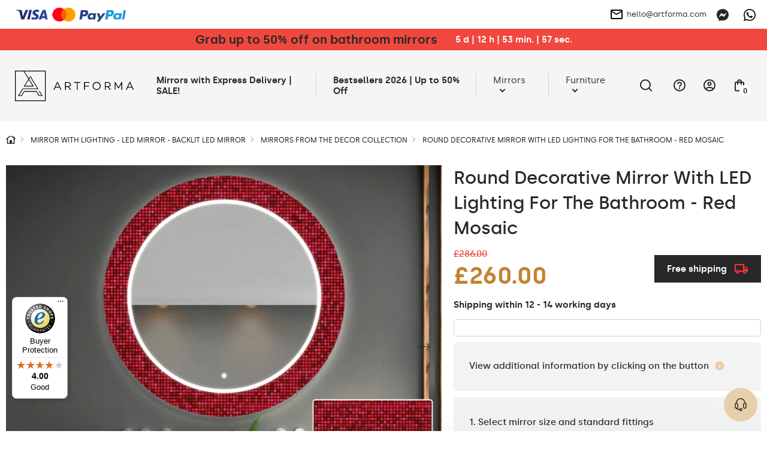

--- FILE ---
content_type: text/html; charset=UTF-8
request_url: https://artforma-mirrors.co.uk/led-mirrors/decor/round-decorative-mirror-with-led-lighting-for-the-bathroom-red-mosaic
body_size: 46148
content:
<!DOCTYPE html>
<html lang="en" data-textdirection="ltr">
<head>
<script>
window.dataLayer = window.dataLayer || [];
function gtag(){dataLayer.push(arguments);}
gtag('consent', 'default', {
ad_personalization: "denied",
ad_storage: "denied",
ad_user_data: "denied",
analytics_storage: "denied",
functionality_storage: "denied",
personalization_storage: "denied",
security_storage: "granted",
wait_for_update: 2500
});
gtag('set', 'ads_data_redaction', true);
gtag('set', 'url_passthrough', false);
let pageBackdrop = true;
</script>
<script src="https://artforma-mirrors.co.uk/assets/js/cookie.js?_tv=55721"></script>
<link media="all" type="text/css" rel="stylesheet" href="https://artforma-mirrors.co.uk/assets/css/cookie.css?_tv=55721">

    <title>Artforma - Round Decorative Mirror With LED Lighting For The Bathroom - Red Mosaic</title>
<meta name="description" content="Opt for the round mirror with a red frame for your bathroom, Red Mosaic by Artforma! Unique design ✔️ SMART features ✔️ LED lighting ✔️ Buy at artforma-mirrors.co.uk!">
<link rel="canonical" href="https://artforma-mirrors.co.uk/led-mirrors/decor/round-decorative-mirror-with-led-lighting-for-the-bathroom-red-mosaic">
<meta name="robots" content="index, follow">
<!-- Google Tag Manager -->
<script>
    (function(w,d,s,l,i){w[l]=w[l]||[];w[l].push({'gtm.start':
    new Date().getTime(),event:'gtm.js'});var f=d.getElementsByTagName(s)[0],
    j=d.createElement(s),dl=l!='dataLayer'?'&l='+l:'';j.async=true;j.src=
    'https://www.googletagmanager.com/gtm.js?id='+i+dl;f.parentNode.insertBefore(j,f);
    })(window,document,'script','dataLayer','GTM-NF5VXD2');
</script>
<!-- End Google Tag Manager -->
<meta property="og:site_name" content="Artforma">
<meta property="og:url" content="https://artforma-mirrors.co.uk/led-mirrors/decor/round-decorative-mirror-with-led-lighting-for-the-bathroom-red-mosaic">
<meta property="og:title" content="Round Decorative Mirror With LED Lighting For The Bathroom - Red Mosaic">
<meta property="og:description" content="Opt for the round mirror with a red frame for your bathroom, Red Mosaic by Artforma! Unique design ✔️ SMART features ✔️ LED lighting ✔️ Buy at artforma-mirrors.co.uk!">
<meta name="twitter:card" content="summary">
<meta name="twitter:title" content="Round Decorative Mirror With LED Lighting For The Bathroom - Red Mosaic">
<meta name="twitter:description" content="Opt for the round mirror with a red frame for your bathroom, Red Mosaic by Artforma! Unique design ✔️ SMART features ✔️ LED lighting ✔️ Buy at artforma-mirrors.co.uk!">
    <meta charset="utf-8">
    <meta name="viewport" content="width=device-width, initial-scale=1.0, maximum-scale=5.0, minimum-scale=1.0">
    <meta http-equiv="X-UA-Compatible" content="ie=edge">
    <meta name="author" content="SunGroup">
    <meta name="csrf-token" content="RbCokPn4sIProRtlyhMAsyQLXnGdxABCyhmeQsV8">
    <meta name="theme-assets-url" content="https://artforma-mirrors.co.uk/themes/Artforma/assets/">
    <meta name="base-url" content="https://artforma-mirrors.co.uk">
    <link rel="icon" type="image/png" href="https://artforma-mirrors.co.uk/themes/Artforma/assets/img/favicon/favicon.ico?_tv=55721">
    <meta name="theme-color" content="#ffffff">
    <meta name="msapplication-navbutton-color" content="#ffffff">
    <meta name="apple-mobile-web-app-status-bar-style" content="#ffffff">
    <link rel="apple-touch-icon" sizes="57x57" href="https://artforma-mirrors.co.uk/themes/Artforma/assets/img/favicon/apple-icon-57x57.png?_tv=55721">
    <link rel="apple-touch-icon" sizes="60x60" href="https://artforma-mirrors.co.uk/themes/Artforma/assets/img/favicon/apple-icon-60x60.png?_tv=55721">
    <link rel="apple-touch-icon" sizes="72x72" href="https://artforma-mirrors.co.uk/themes/Artforma/assets/img/favicon/apple-icon-72x72.png?_tv=55721">
    <link rel="apple-touch-icon" sizes="76x76" href="https://artforma-mirrors.co.uk/themes/Artforma/assets/img/favicon/apple-icon-76x76.png?_tv=55721">
    <link rel="apple-touch-icon" sizes="114x114" href="https://artforma-mirrors.co.uk/themes/Artforma/assets/img/favicon/apple-icon-114x114.png?_tv=55721">
    <link rel="apple-touch-icon" sizes="120x120" href="https://artforma-mirrors.co.uk/themes/Artforma/assets/img/favicon/apple-icon-120x120.png?_tv=55721">
    <link rel="apple-touch-icon" sizes="144x144" href="https://artforma-mirrors.co.uk/themes/Artforma/assets/img/favicon/apple-icon-144x144.png?_tv=55721">
    <link rel="apple-touch-icon" sizes="152x152" href="https://artforma-mirrors.co.uk/themes/Artforma/assets/img/favicon/apple-icon-152x152.png?_tv=55721">
    <link rel="apple-touch-icon" sizes="180x180" href="https://artforma-mirrors.co.uk/themes/Artforma/assets/img/favicon/apple-icon-180x180.png?_tv=55721">
    <link rel="icon" type="image/png" sizes="192x192" href="https://artforma-mirrors.co.uk/themes/Artforma/assets/img/favicon/android-icon-192x192.png?_tv=55721">
    <link rel="icon" type="image/png" sizes="32x32" href="https://artforma-mirrors.co.uk/themes/Artforma/assets/img/favicon/favicon-32x32.png?_tv=55721">
    <link rel="icon" type="image/png" sizes="96x96" href="https://artforma-mirrors.co.uk/themes/Artforma/assets/img/favicon/favicon-96x96.png?_tv=55721">
    <link rel="icon" type="image/png" sizes="16x16" href="https://artforma-mirrors.co.uk/themes/Artforma/assets/img/favicon/favicon-16x16.png?_tv=55721">
    <link rel="manifest" href="https://artforma-mirrors.co.uk/themes/Artforma/assets/img/favicon/manifest.json?_tv=55721">
    <meta name="msapplication-TileColor" content="#ffffff">
    <meta name="msapplication-TileImage" content="https://artforma-mirrors.co.uk/themes/Artforma/assets/img/favicon/ms-icon-144x144.png?_tv=55721">
    <meta name="api-base-url" content="https://artforma-mirrors.co.uk">

                                                                        <link rel="alternate" hreflang="x-default"
                          href="https://artforma.pl/lustra-led/decor/okragle-podswietlane-lustro-dekoracyjne-led-do-lazienki-red-mosaic">
                                <link rel="alternate" hreflang="pl"
                      href="https://artforma.pl/lustra-led/decor/okragle-podswietlane-lustro-dekoracyjne-led-do-lazienki-red-mosaic">
                                                                            <link rel="alternate" hreflang="en-GB"
                      href="https://artforma-mirrors.co.uk/led-mirrors/decor/round-decorative-mirror-with-led-lighting-for-the-bathroom-red-mosaic">
                                                                            <link rel="alternate" hreflang="de"
                      href="https://artforma.de/led-spiegel/decor-spiegel/runder-dekorativer-spiegel-mit-led-beleuchtung-fur-badezimmer-red-mosaic">
                                                                            <link rel="alternate" hreflang="ga"
                      href="https://artforma.ie/led-mirrors/decor/round-decorative-mirror-with-led-lighting-for-the-bathroom-red-mosaic">
                                                                            <link rel="alternate" hreflang="en-US"
                      href="https://artforma-mirrors.com/led-mirrors/decor/okragle-podswietlane-lustro-dekoracyjne-led-do-lazienki-red-mosaic">
                                                                            <link rel="alternate" hreflang="en-CA"
                      href="https://artforma-canada.com/led-mirrors/decor/okragle-podswietlane-lustro-dekoracyjne-led-do-lazienki-red-mosaic">
                                                                            <link rel="alternate" hreflang="de-CH"
                      href="https://artforma.ch/led-spiegel/decor-spiegel/runder-dekorativer-spiegel-mit-led-beleuchtung-fur-badezimmer-red-mosaic">
                                                                            <link rel="alternate" hreflang="se"
                      href="https://speglarfordig.se/speglar-led/decor-speglar/rund-dekorativ-spegel-med-led-belysning-for-badrummet-red-mosaic">
                                                                            <link rel="alternate" hreflang="sk"
                      href="https://artforma.sk/led-zrkadla/decor/okruhle-dekorativne-zrkadlo-s-led-podsvietenim-do-kupelne-red-mosaic">
                                                                            <link rel="alternate" hreflang="cs-CZ"
                      href="https://artforma.cz/zrcadla-led/decor/kulate-dekorativni-zrcadlo-s-led-osvetlenim-do-koupelny-red-mosaic">
                                                                            <link rel="alternate" hreflang="hu"
                      href="https://artforma.hu/led-tukrok/decor/kerek-ebedloi-dekoracios-tukor-led-vilagitassal-red-mosaic">
                                                                            <link rel="alternate" hreflang="lt"
                      href="https://artforma.lt/led-veidrodziai/decor/apvalus-dekoratyvinis-veidrodis-su-led-apsvietimu-voniai-red-mosaic">
                                                                            <link rel="alternate" hreflang="ro"
                      href="https://artforma.ro/oglinzi-led/decor/rotunde-oglinda-decorativa-cu-iluminare-de-fundal-pentru-baie-red-mosaic">
                                                                            <link rel="alternate" hreflang="it"
                      href="https://artforma.it/specchi-a-led/decor/specchio-decorativo-rotondo-retroilluminato-a-led-per-il-bagno-red-mosaic">
                                                                            <link rel="alternate" hreflang="da-DK"
                      href="https://artforma.dk/led-spejle/decor/rundt-dekorativt-spejl-med-led-baggrundsbelysning-til-badevaerelset-red-mosaic">
                                                                            <link rel="alternate" hreflang="es"
                      href="https://artforma.es/espejos-led/decor/espejo-redondo-decorativo-con-iluminacion-led-para-el-cuarto-de-bano-red-mosaic">
                                                                            <link rel="alternate" hreflang="no"
                      href="https://artforma.no/led-speil/decor/et-rundt-dekorativt-speil-med-led-belysning-til-barnerom-red-mosaic">
                                                                            <link rel="alternate" hreflang="fr"
                      href="https://artforma.fr/miroirs-led/decor/miroir-decoratif-rond-avec-eclairage-led-pour-la-salle-de-bain-red-mosaic">
                                                                            <link rel="alternate" hreflang="fi"
                      href="https://artforma.fi/led-peilit/decor/taustavalaistu-koristeellinen-peili-kylpyhuoneeseen-red-mosaic-1">
                                                                            <link rel="alternate" hreflang="pt"
                      href="https://artforma.pt/espelhos-led/decor/espelho-decorativo-redondo-com-iluminacao-led-para-casa-de-banho-red-mosaic">
                                                                            <link rel="alternate" hreflang="nl"
                      href="https://artforma.nl/led-spiegels/decor/ronde-decoratieve-spiegel-met-led-verlichting-voor-op-de-badkamer-red-mosaic">
                                                                            <link rel="alternate" hreflang="hr"
                      href="https://artforma.com.hr/led-ogledala/decor/okruglo-ukrasno-zrcalo-s-led-osvjetljenjem-za-kupaonicu-red-mosaic">
                                                                            <link rel="alternate" hreflang="bg"
                      href="https://artforma.bg/led-ogledala/decor/krglo-dekorativno-ogledalo-s-led-osvetlenie-za-banya-red-mosaic">
                                                                            <link rel="alternate" hreflang="el-GR"
                      href="https://artforma.gr/kathreftes-led/decor/stroggylos-diakosmhtikos-kathrefths-me-opisthio-fwtismo-led-gia-to-mpanio-red-mosaic">
                                                                            <link rel="alternate" hreflang="en-AU"
                      href="https://artforma-australia.com/led-mirrors/mirrors-decor/dekorations-spejl-rundt-badevaerelse-med-led-red-mosaic">
                                                                            <link rel="alternate" hreflang="lv"
                      href="https://artforma.lv/led-spoguli/spogulu-dekori/apals-dekorativais-spogulis-ar-led-apgaismojumu-vannas-istabai-sarkana-mozaika">
                                                                            <link rel="alternate" hreflang="est"
                      href="https://artforma.ee/led-peeglid/peeglid-dekoratsioon/ummargune-dekoratiivne-peegel-koos-led-valgustusega-vannitoas-punane-mosaiik">
                                                                            <link rel="alternate" hreflang="de"
                      href="https://artforma-spiegel.at/led-spiegel/decor-spiegel/runder-dekorativer-spiegel-mit-led-beleuchtung-fur-badezimmer-red-mosaic">
                                                                            <link rel="alternate" hreflang="sl"
                      href="https://artforma-slovenija.si/ogledala-led/zrcala-za-dekoracijo/okroglo-dekorativno-ogledalo-z-led-osvetlitvijo-za-kopalnico-rdeci-mozaik">
                                                                            <link rel="alternate" hreflang="uk-UA"
                      href="https://artforma.ua/svitlodiodni-dzerkala/dzerkala-dekor/krugle-dekorativne-dzerkalo-zi-svitlodiodnim-pidsvicuvanniam-dlia-vannoyi-kimnati-cervona-mozayika">
                        
    <style>
                @font-face {
            font-family: "Silka";
            font-weight: 400;
            font-style: normal;
            font-display: swap;
            src: url("https://artforma-mirrors.co.uk/themes/Artforma/assets/fonts/silka-regular-webfont.woff2?_tv=55721") format("woff2");
        }

        @font-face {
            font-family: "Silka";
            font-weight: 500;
            font-style: normal;
            font-display: swap;
            src: url("https://artforma-mirrors.co.uk/themes/Artforma/assets/fonts/silka-medium-webfont.woff2?_tv=55721") format("woff2");
        }

        @font-face {
            font-family: "Silka";
            font-weight: 600;
            font-style: normal;
            font-display: swap;
            src: url("https://artforma-mirrors.co.uk/themes/Artforma/assets/fonts/silka-semibold-webfont.woff2?_tv=55721") format("woff2");
        }

        body {
            font-family: "Silka", sans-serif;
        }
            </style>
    <link media="all" type="text/css" rel="stylesheet" href="https://artforma-mirrors.co.uk/themes/Artforma/assets/css/utilities.min.css?_tv=55721">
<link media="all" type="text/css" rel="stylesheet" href="https://artforma-mirrors.co.uk/themes/Artforma/assets/css/choices.min.css?_tv=55721">
<link media="all" type="text/css" rel="stylesheet" href="https://artforma-mirrors.co.uk/themes/Artforma/assets/css/splide.min.css?_tv=55721">
<link media="all" type="text/css" rel="stylesheet" href="https://artforma-mirrors.co.uk/themes/Artforma/assets/css/core.min.css?_tv=55721">
<link media="all" type="text/css" rel="stylesheet" href="https://artforma-mirrors.co.uk/themes/Artforma/assets/css/product.min.css?_tv=55721">
<link media="all" type="text/css" rel="stylesheet" href="https://artforma-mirrors.co.uk/themes/Artforma/assets/css/express-checkout.min.css?_tv=55721">
    
    <script src="https://www.paypal.com/sdk/js?client-id=ARckcIbEkmUqX_9gtM428QJ_C2lkm8K1jHckAFhKZbhuOQBrpPK86v4s3h4tJAqBVuBRNXFAAgzqVs4R&components=messages" data-namespace="PayPalSDK"></script>
    <link rel="dns-prefetch" href="https://integrations.etrusted.com">
<script src="https://integrations.etrusted.com/applications/widget.js/v2" defer async></script>
<meta name="google-site-verification" content="ihrBeLQk6bI3WpVnGi0zIyLY5Djf6vZs4hie1lJ-skY" />
<meta name="google-site-verification" content="HB1igHaPlHSMSbotyBGJL76JqZ-Ag6wYYz-YMNPva0A" />
<meta name="p:domain_verify" content="6a3d4810b861531343b0d9a5a87fd30e"/>
<meta name="google-site-verification" content="d2Ah-_4B8OHV7m-_s-akbyrMJWgh0j12-j4g11kIPUg" />
<meta name="facebook-domain-verification" content="ockhynhtq9i31v6leq3y6f40p8eayp" />
<meta name="msvalidate.01" content="8EA06E02F6BCB0FCA9E43DC7CD3F49D5" />
<meta name="msvalidate.01" content="29BC1908E9C613D5B07D003B17231DCC" />
<!-- Search console-->
<meta name="google-site-verification" content="67xezyouTp_0PBDE3a7jDIBvXrS2T1cw9wxUpGWcDp0" />
<!-- koniec search console-->

<style>#trustbadge-container-98e3dadd90eb493088abdc5597a70810{z-index: 10 !important;}

a.top-line-payment.d-n.d-sm-b {
display: block !important;
max-width: 191px !important;
}
</style></head>

<body class="">
    <style>
  .product-flag {
        background-color: #f0483f !important;
        font-weight: bold;
        padding: 7px 14px;
        color: #FFF !important;
    }
  .baner-item.radius.pointer {
    box-shadow: 0px 0px 21px -10px rgba(66, 68, 90, 1);
  }
  .product-free-delivery.radius.d-f.ai-c.mb-4 {
    border-color: #282828;
    border-radius: 0;
    background-color: #282828;
    color: #FFFFFF;
  }

  .product-free-delivery.radius.d-f.ai-c.mb-4 img {
    filter: grayscale(1) brightness(0.6) sepia(1) saturate(45) hue-rotate(339deg);
  }
</style>
<script type="application/ld+json">
  {
    "@context": "https://schema.org",
    "@type": "Store",
    "name": "Artforma",
    "description": "Lustra Łazienkowe Podświetlane LED",
    "address": {
      "@type": "PostalAddress",
      "streetAddress": "Podgórna 16",
      "addressLocality": "Karpicko",
      "addressRegion": "",
      "postalCode": "64-200"
    },
    "image": "https://artforma.de/themes/artforma/assets/img/artforma.jpg",
    "email": "biuro@artforma.eu",
    "telePhone": "+ 48 68 422 73 65",
    "paymentAccepted": [ "cash", "check", "credit card", "invoice", "paypal" ],
    "openingHours": "Mo,Tu,We,Th,Fr 07:00-15:00",
    "openingHoursSpecification": [ {
      "@type": "OpeningHoursSpecification",
      "dayOfWeek": [
        "Monday",
        "Tuesday",
        "Wednesday",
        "Thursday",
        "Friday"
      ],
      "opens": "07:00",
      "closes": "15:00"
    } ],
    "priceRange":"$$"

  }
</script><style>
  .slider-inner-title, .slider-inner-desc {
    color: #000 !important;
  }

  .slider-inner .btn.btn-light.js-prod-href {
    background-color: var(--main);
    color: #000 !important;
  }
  .slider-inner .btn.btn-light.js-prod-href:hover {
    background-color: transparent;
  }
  #slider .splide__arrow {
    background-color: #000 !important;
  }

  .slider-inner-desc {
    display:none;
  }
</style>
<style>
  .home-hero-slider #slider {
    border-bottom: 2px solid var(--softgray);
  }

  @media (max-width: 991px) {
    .home-hero-slider #slider .slider-inner-desc {
      display: none !important;
    }

    .home-hero-slider #slider ul.splide__pagination.splide__pagination--ltr {
      display: none !important;
    }

    .home-hero-slider #slider .slider-inner.d-f.f-c.ai-c.ai-md-s.jc-e.jc-md-c {
      padding: 20px 40px;
    }
    .home-hero-slider #slider .slider-inner-title {
      width: 100%;
    }
    .home-hero-slider #slider .splide__slide.slider-item a.btn.btn-light.js-prod-href {
      margin-top: 10px;
      width: 100%;
    }
  }

  .home-hero-slider #slider .slider-inner-desc {
    color: #000;
    margin: 20px 0;
  }

  .home-hero-slider #slider .slider-inner-title {
    margin: 0;
    font-size: 20px;
    padding: 13px 26px;
    background: #000;
    color: #FFF !important;
    line-height: normal;
  }

  @media (min-width: 991px) {
    .home-hero-slider #slider .slider-inner-title {
      font-size: 30px;
    }
  }

  .home-hero-slider #slider .splide__slide.slider-item a.btn.btn-light.js-prod-href {
    background-color: transparent;
    padding: 13px 26px;
    font-weight: 500;
    color: #000 !important;
    height: auto;
    font-size: 20px;
    border: 1px solid black;
    border-radius: 0;
  }

  .home-hero-slider #slider .splide__slide.slider-item a.btn.btn-light.js-prod-href:hover {
    background: #000 !important;
    color: #FFF !important;
  }

  .home-hero-slider #slider .slider-inner.d-f.f-c.ai-c.ai-md-s.jc-e.jc-md-c{
    align-items: start !important;
  }

nav.top-menu div.show-line:nth-child(2) a.top-menu-item { font-weight: bold; }
</style>
<!-- Google Tag Manager (noscript) -->
<noscript><iframe src="https://www.googletagmanager.com/ns.html?id=GTM-NF5VXD2"
height="0" width="0" style="display:none;visibility:hidden"></iframe></noscript>
<!-- End Google Tag Manager (noscript) -->    <div class="jsMiniCartShadow mini-cart-shadow"></div>    <div id="preloader">
    <img class="preloader-logo mb-5" src="https://artforma-mirrors.co.uk/themes/Artforma/assets/img/artforma-black.svg?_tv=55721" width="232" height="60"
         alt="Artforma">
    <div class="sg-loader">
        <div class="sg-spacer sg-spacer--flow">
            <div class="sg-inner-spacer">
                <div class="loader-wrapper active">
                    <div class="spinner-layer">
                        <div class="circle-clipper left">
                            <div class="circle"></div>
                        </div>
                        <div class="gap-patch">
                            <div class="circle"></div>
                        </div>
                        <div class="circle-clipper right">
                            <div class="circle"></div>
                        </div>
                    </div>
                </div>
            </div>
        </div>
    </div>
</div>
<noscript>
    <style>
        #preloader {
            display: none !important;
        }
    </style>
</noscript>    <section class="top-line  jsTopLine ">
    <div class="container-top">
        <div class="top-line-inner d-f ai-c jc-b">
                            <div class="top-link-payments top-link-faq box">
                    <div class="d-none d-sm-f ai-c gap-16">
                        <a href="https://artforma-mirrors.co.uk/payments" class="top-line-payment d-n d-sm-b" aria-label="payments">
                            <img loading="lazy" src="https://artforma-mirrors.co.uk/files/payments/uniwersalne.png"
                                  height="48" alt="Payment methods">
                        </a>

                        <div class="d-n d-sm-b">
                                                            <div
         class="mt-2"             >
        <div
            data-pp-message
            data-pp-buyerCountry="GB"
            data-pp-style-layout="text"
            data-pp-style-logo-type="inline"
            data-pp-style-text-color="black"
            data-pp-style-text-size="12"
            data-pp-style-text-align="left"
                        data-pp-placement="home"
        >
        </div>
    </div>
                                                    </div>
                    </div>

                    <div class="top-info_box boxChild">
                        Payment methods                    </div>
                </div>
                        <div class="top-line-text d-f ai-c">
                                
            </div>
            <div class="d-f ai-c">
                                    <div class="box ps-r">
                        <a href="mailto:hello@artforma.com" class="top-line-email d-n d-md-f ai-c" title="">
                            <img class="mr-2" src="https://artforma-mirrors.co.uk/themes/Artforma/assets/img/email_black_24dp.svg?_tv=55721" alt="" width="24" height="24">
                            hello@artforma.com
                        </a>
                        <div class="top-info_box mail_info boxChild">
                            Send us an email                        </div>
                    </div>
                                <div class="top-line-messenger ml-3 box">
                    <a target="_blank" href="https://m.me/artforma/" aria-label="Messenger">
                        <svg xmlns="http://www.w3.org/2000/svg" width="20" height="20" fill="none" viewBox="0 0 20 20">
    <g clip-path="url(#clip0)">
        <path fill="#282828" d="M10 0C4.367 0 0 4.128 0 9.7c0 2.915 1.195 5.435 3.14 7.175.163.145.262.35.268.57l.054 1.78c.018.567.603.938 1.123.707l1.985-.874c.167-.075.357-.088.535-.04.912.25 1.883.384 2.895.384 5.633 0 10-4.127 10-9.7C20 4.13 15.633 0 10 0zm6.005 7.463l-2.937 4.66c-.468.742-1.468.925-2.17.4L8.56 10.77c-.215-.16-.51-.16-.723.003l-3.154 2.395c-.42.32-.97-.185-.69-.633l2.937-4.66c.468-.742 1.468-.925 2.17-.4l2.338 1.752c.214.16.51.16.722-.002l3.155-2.395c.423-.317.973.185.69.633z"/>
    </g>
    <defs>
        <clipPath id="clip0">
            <path fill="#fff" d="M0 0H20V20H0z"/>
        </clipPath>
    </defs>
</svg>
                    </a>
                    <div class="top-info_box msg_info boxChild">
                        Talk via Messenger                    </div>
                </div>
                                    <div class="top-line-messenger box">
                        <a target="_blank" href="https://wa.me/+48781637661" class="top-line-phone"
                            aria-label="Whats app">
                            <svg xmlns="http://www.w3.org/2000/svg" width="20" height="20" fill="none" viewBox="0 0 20 20">
    <path fill="#000" d="M17.005 2.906C15.133 1.031 12.643 0 9.995 0 4.532 0 .086 4.446.086 9.91c0 1.746.455 3.452 1.321 4.956L0 20l5.254-1.38c1.447.79 3.076 1.206 4.737 1.206h.005c5.46 0 10.004-4.447 10.004-9.91 0-2.648-1.125-5.135-2.995-7.01zm-7.01 15.25c-1.482 0-2.932-.397-4.196-1.147L5.5 16.83l-3.116.817.83-3.04-.196-.312c-.826-1.313-1.26-2.826-1.26-4.384 0-4.54 3.697-8.237 8.242-8.237 2.2 0 4.268.857 5.821 2.415 1.554 1.558 2.51 3.625 2.505 5.826 0 4.545-3.79 8.241-8.33 8.241zm4.518-6.17c-.245-.124-1.464-.723-1.692-.803-.227-.085-.392-.125-.558.125-.165.25-.638.804-.785.973-.143.165-.29.188-.536.063-1.455-.728-2.41-1.3-3.37-2.947-.255-.437.254-.406.727-1.352.08-.166.04-.308-.022-.433-.063-.125-.558-1.344-.764-1.84-.2-.482-.406-.415-.558-.424-.143-.009-.308-.009-.473-.009-.165 0-.433.063-.66.308-.228.25-.867.849-.867 2.067 0 1.219.889 2.398 1.01 2.563.124.165 1.745 2.665 4.231 3.74 1.572.68 2.188.738 2.974.621.477-.071 1.464-.598 1.67-1.178.205-.58.205-1.076.142-1.179-.058-.111-.223-.174-.469-.294z"/>
</svg>
                        </a>
                        <div class="top-info_box msg_info boxChild">
                            Talk via WhatsApp                        </div>
                    </div>
                            </div>
        </div>
    </div>
</section>
<header>
    <style>
    .lottery-cont {
        background: #F0483F;
        color: #fff;
        padding: 6px 12px;
    }

    .lottery-modal {
        position: fixed;
        top: 50%;
        left: 50%;
        transform: translate(-50%, -50%);
        background: #fff;
        z-index: 15;
        padding: 24px 32px;
        visibility: hidden;
        opacity: 0;
        width: calc(100% - 24px);
        max-width: 808px;
    }

    .promo-modal {
        max-width: 600px;
    }

    @media (max-width: 575px) {
        /* .lottery-cont.index {
            margin-top: -1.5rem;
        } */

        .lottery-modal {
            padding: 24px 15px;
        }
    }

    .bg-blur {
        position: fixed;
        top: 0;
        left: 0;
        right: 0;
        height: 100vh;
        width: 100%;
        background: rgba(40, 40, 40, 0.25);
        backdrop-filter: blur(7px);
        z-index: 14;
        visibility: hidden;
        opacity: 0;
    }

    .bg-blur.show,
    .lottery-modal.show {
        visibility: visible;
        opacity: 1;
    }

    .modal-blue-box {
        color: #4794BF;
        padding: 9px 12px;
        background: rgba(71, 148, 191, 0.1);
    }

    .modal-black-box {
        background: #141414;
        color: #fff;
        padding: 16px 24px;
    }

    .modal-green-box {
        color: #4ABF47;
        padding: 9px 12px;
        background: rgba(74, 191, 71, 0.1);
    }

    .modal-gray-box {
        color: #505050;
        padding: 9px 12px;
        background: rgba(133, 133, 133, 0.1);
    }

    .lottery-counter {
        background: #fff;
        color: #000;
        height: 28px;
        min-width: 28px;
        border-radius: 50%;
        text-align: center;
    }

    .lottery-maxw {
        max-width: 500px;
    }

    .modal-close-btn {
        background: transparent;
        border: none;
        width: 35px;
        height: 35px;
        border-radius: 50%;
        transition: background-color .2s ease;
    }

    .modal-close-btn svg {
        width: 14px;
        height: 14px;
    }

    .modal-close-btn:hover {
        background-color: var(--main);
    }

    .lottery-cont button {
        z-index: 1;
    }

    .lottery-container {
        margin: 5px 0 20px;
    }

    .lottery-wrapper {
        background: #141414;
        color: #fff;
        padding: 11px 16px 15px;
        border-radius: 6px;
        user-select: none;
    }

    .lottery-wrapper.active {
        border-bottom-left-radius: 0;
        border-bottom-right-radius: 0
    }

    .lottery-check {
        user-select: none;
    }

    .lottery-show-more {
        margin-left: 38px;
    }

    .lottery-show-more img {
        min-width: 14px;
        transition: transform .2s ease
    }

    .lottery-content {
        display: none;
    }

    .lottery-wrapper.active .lottery-show-more img {
        transform: rotate(-180deg);
    }

    .event-yellow {
        color: #282828;
        line-height: 24px;
    }

    .promo-content-modal .lottery-counter {
        background: #FEED01;
    }

    .promo-content-modal .event-yellow {
        color: black;
    }

    @media (min-width: 1200px) {
        .lottery-counter-wrapper {
            min-width: 430px;
        }
    }

    @media (max-width: 767px) {
        .lottery-cont {
            padding: 6px 12px;
        }
        .lottery-header,.lottery_counter{
            font-size: 14px !important;
            line-height: 20px;
        }
    }

    @media (max-width: 575px) {
        .modal-close-btn {
            position: absolute;
            top: 14px;
            right: 12px;
        }

        .modal-title {
            line-height: 1.3;
        }

        .lottery-header {
            line-height: 1.5;
        }
    }

    .bold600 {
        font-weight: 600
    }
</style>
                    <div class="lottery-cont  jsTopAlertBaner">
            <div class="container d-sm-f ai-c jc-c f-w text-center">
                <div class="d-f jc-c f-w ai-c">
                    <p class="font20 bold600 event-yellow lottery-header"><a href='/bestseller' title='Grab up to 50% off on bathroom mirrors'>Grab up to 50% off on bathroom mirrors</a></p>
                    <div class="ml-5 bold600 lottery_counter js-lottery-counter">
                    </div>
                </div>
                
            </div>
        </div>

        
        
    

<script>
    const btnLottery = document.querySelector('.js-show-lottery');
    const lotteryModal = document.querySelector('.js-lottery-modal');
    const closeModal = document.querySelector('.js-modal-close');
    const blurModal = document.querySelector('.js-blur');
    const lotteryCont = document.querySelector('.js-lotter-cont');
    const lotteryCounter = document.querySelectorAll('.js-lottery-counter');
    const lotteryContent = document.querySelector('.js-lottery-content');

    if (btnLottery) {
        btnLottery.addEventListener('click', function() {
            lotteryModal.classList.toggle('show');
            document.querySelector('.js-blur').classList.toggle('show')
        });
    }

    if (closeModal) {
        closeModal.addEventListener('click', function() {
            lotteryModal.classList.remove('show');
            document.querySelector('.js-blur').classList.remove('show')
        });
    }

    if (blurModal) {
        blurModal.addEventListener('click', function() {
            lotteryModal.classList.remove('show');
            this.classList.remove('show')
        });
    }

    if (lotteryCont) {
        lotteryCont.addEventListener('click', function(e) {
            if (!e.target.classList.contains('js-lottery-check') && !e.target.classList.contains(
                    'form-control') &&
                !e.target.classList.contains('js-lottery-content')) {
                if (this.classList.contains('active')) {
                    slideUp(lotteryContent, 200)
                    this.classList.remove('active');
                    return;
                }

                if (this.classList.contains('js-ga-event')) {
                    this.classList.remove('js-ga-event');
                }
                this.classList.add('active');
                slideDown(lotteryContent, 200);
            }

        });
    }

    document.body.addEventListener('click', function(e) {
        if (!e.target.closest('.lottery-container')) {
            if (lotteryCont && lotteryCont.classList.contains('active')) {
                slideUp(lotteryContent, 200)
                lotteryCont.classList.remove('active');
            }
        }
    })

    window.addEventListener('load', function() {
        if (lotteryCounter.length) {
            
            let countDownDate = new Date("2026-01-28 23:59:00").getTime();

            let x = setInterval(function() {

                let now = new Date().getTime();

                let distance = countDownDate - now;

                let days = Math.floor(distance / (1000 * 60 * 60 * 24));
                let hours = Math.floor((distance % (1000 * 60 * 60 * 24)) / (1000 * 60 * 60));
                let minutes = Math.floor((distance % (1000 * 60 * 60)) / (1000 * 60));
                let seconds = Math.floor((distance % (1000 * 60)) / 1000);

                lotteryCounter.forEach((el) => {
                    let date = days + ` d  |  ` + hours +
                        ` h  |  ` + minutes + ` min.  |  ` +
                        seconds + ` sec.`;
                    el.innerHTML = date;
                });

                if (distance < 0) {
                    clearInterval(x);
                    let dateEnded =
                        `0 d  |  0 h  |  0 min.  |  0 sec.`;
                    lotteryCounter.forEach((el) => {
                        el.innerHTML = dateEnded;
                    });
                }
            }, 1000);
        }
    });
</script>
    <div id="top" class="container-top d-f ai-c jc-b  top-alert ">
        <div class="top-left d-f ai-c mr-3">
            <div class="logo" itemscope itemtype="https://schema.org/Organization">
                <a href="https://artforma-mirrors.co.uk" title="Artforma" itemprop="url">
                    <img src="https://artforma-mirrors.co.uk/themes/Artforma/assets/img/logo-dark.svg?_tv=55721" width="214" height="55" alt="Artforma"
                        itemprop="logo">
                </a>
            </div>
            <div class="search-box jsSearchBox">
                <form action="https://artforma-mirrors.co.uk/search" class="jsSearchForm">
                    <div class="search-input-wrapper">
                        <input type="text" name="q" autocomplete="off" id="search-input"
                            placeholder="What kind of mirror are you looking for?" value="">
                        <button type="submit" aria-label="Search">
                            <svg xmlns="http://www.w3.org/2000/svg" width="20" height="20" viewBox="0 0 24 24"
                                fill="none">
                                <path d="M21 21L16.65 16.65M19 11
                        C19 15.4183 15.4183 19 11 19
                        C6.58172 19 3 15.4183 3 11
                        C3 6.58172 6.58172 3 11 3
                        C15.4183 3 19 6.58172 19 11Z" stroke="#000" stroke-width="1.5" stroke-linecap="round"
                                    stroke-linejoin="round" />
                            </svg>
                        </button>
                    </div>
                </form>
            </div>
        </div>
        <div class="top-right d-f ai-c jc-b">
            <nav class="top-menu d-lg-f f-c f-md-r jc-c ai-c jc-sm-b jc-lg-s">
                                <div class="show-line">
                <a class="top-menu-item"                      style="/*color:#f8de92;*/font-weight:bold;"                                                              href="https://artforma-mirrors.co.uk/mirrors-24h"  title="Mirrors with Express Delivery | SALE!">
                    Mirrors with Express Delivery | SALE!
                </a>
            </div>
                                        <div class="show-line">
                <a class="top-menu-item"  target="_self"                                                                                  href="https://artforma-mirrors.co.uk/bestseller"  title="Bestsellers 2026 | Up to 50% Off">
                    Bestsellers 2026 | Up to 50% Off
                </a>
            </div>
                                        <div class="show-sub show-line">
                <a                     class="top-menu-item top-menu-item-sub js-top-menu-sub"
                                                                                 href="https://artforma-mirrors.co.uk/mirrors-1"  title="Mirrors">
                    Mirrors
                </a>
                <div class="top-submenu">
                    <div class="container">
                        <div class="top-submenu-inner d-f ai-s jc-b">
                            <div class="top-submenu-inner-back d-lg-n">
                                <span class="menu-back">
                                    <svg aria-hidden="true" focusable="false" data-prefix="fal"
                                        data-icon="chevron-square-left"
                                        class="svg-inline--fa fa-chevron-square-left fa-w-14" role="img"
                                        xmlns="http://www.w3.org/2000/svg" viewBox="0 0 448 512">
                                        <path fill="currentColor"
                                            d="M448 432V80c0-26.5-21.5-48-48-48H48C21.5 32 0 53.5 0 80v352c0 26.5 21.5 48 48 48h352c26.5 0 48-21.5 48-48zM48 448c-8.8 0-16-7.2-16-16V80c0-8.8 7.2-16 16-16h352c8.8 0 16 7.2 16 16v352c0 8.8-7.2 16-16 16H48zm96.4-200.5l115.1-115c4.7-4.7 12.3-4.7 17 0l7.1 7.1c4.7 4.7 4.7 12.3 0 17L184 256l99.5 99.5c4.7 4.7 4.7 12.3 0 17l-7.1 7.1c-4.7 4.7-12.3 4.7-17 0l-115.1-115c-4.5-4.8-4.5-12.4.1-17.1z">
                                        </path>
                                    </svg>
                                    Back to list                                </span>
                            </div>
                            <div class="top-submenu-column">
                                                                    <div class="d-f top-submenu-column-list">
                                                                                    <a class="top-submenu-list-item top-submenu-column-list-item jsSubmenuColumnLink  is-active " href="https://artforma-mirrors.co.uk/mirrors-1/type-of-mirror"
                                                 data-image="https://artforma-mirrors.co.uk/files/thumbs/Menu_grafiki/Lustra/NEW/zaoandy.jpg/440_370_crop.jpg?ts=1742194080&amp;pn=menu"                                                 title="Type of mirror">
                                                <span class="top-submenu-name">Type of mirror</span>
                                                <svg class="ml-2" width="16" height="16" aria-hidden="true"
                                                    focusable="false" role="img" xmlns="http://www.w3.org/2000/svg"
                                                    viewBox="0 0 192 512">
                                                    <path fill="#505050"
                                                        d="M166.9 264.5l-117.8 116c-4.7 4.7-12.3 4.7-17 0l-7.1-7.1c-4.7-4.7-4.7-12.3 0-17L127.3 256 25.1 155.6c-4.7-4.7-4.7-12.3 0-17l7.1-7.1c4.7-4.7 12.3-4.7 17 0l117.8 116c4.6 4.7 4.6 12.3-.1 17z">
                                                    </path>
                                                </svg>
                                            </a>
                                                                                
                                            <ul class="top-submenu-list ">
                                                                                                    <li>
                                                        <a class="top-submenu-list-item "
                                                            href="https://artforma-mirrors.co.uk/mirrors-1/type-of-mirror/mirrors-with-lighting"
                                                             data-image="https://artforma-mirrors.co.uk/files/thumbs/Menu_grafiki/Lustra_LED/LED%20NEW/lustro%20-%20led.jpg/440_370_crop.jpg?ts=1741944982&amp;pn=menu"                                                             title="Mirrors with lighting">
                                                            <span
                                                                class="top-submenu-name">Mirrors with lighting</span>
                                                            <svg class="ml-2" width="16" height="16"
                                                                aria-hidden="true" focusable="false" role="img"
                                                                xmlns="http://www.w3.org/2000/svg"
                                                                viewBox="0 0 192 512">
                                                                <path fill="#505050"
                                                                    d="M166.9 264.5l-117.8 116c-4.7 4.7-12.3 4.7-17 0l-7.1-7.1c-4.7-4.7-4.7-12.3 0-17L127.3 256 25.1 155.6c-4.7-4.7-4.7-12.3 0-17l7.1-7.1c4.7-4.7 12.3-4.7 17 0l117.8 116c4.6 4.7 4.6 12.3-.1 17z">
                                                                </path>
                                                            </svg>
                                                        </a>
                                                    </li>
                                                                                                    <li>
                                                        <a class="top-submenu-list-item "
                                                            href="https://artforma-mirrors.co.uk/mirrors-1/type-of-mirror/mirrors-without-lighting"
                                                             data-image="https://artforma-mirrors.co.uk/files/thumbs/Menu_grafiki/Lustra/Pro.jpg/440_370_crop.jpg?ts=1680688077&amp;pn=menu"                                                             title="Mirrors without lighting">
                                                            <span
                                                                class="top-submenu-name">Mirrors without lighting</span>
                                                            <svg class="ml-2" width="16" height="16"
                                                                aria-hidden="true" focusable="false" role="img"
                                                                xmlns="http://www.w3.org/2000/svg"
                                                                viewBox="0 0 192 512">
                                                                <path fill="#505050"
                                                                    d="M166.9 264.5l-117.8 116c-4.7 4.7-12.3 4.7-17 0l-7.1-7.1c-4.7-4.7-4.7-12.3 0-17L127.3 256 25.1 155.6c-4.7-4.7-4.7-12.3 0-17l7.1-7.1c4.7-4.7 12.3-4.7 17 0l117.8 116c4.6 4.7 4.6 12.3-.1 17z">
                                                                </path>
                                                            </svg>
                                                        </a>
                                                    </li>
                                                                                                    <li>
                                                        <a class="top-submenu-list-item "
                                                            href="https://artforma-mirrors.co.uk/mirrors-1/type-of-mirror/smart-mirrors"
                                                             data-image="https://artforma-mirrors.co.uk/files/thumbs/Menu_grafiki/SMART/SMART%20NEW/Smart%20NRG.jpg/440_370_crop.jpg?ts=1741935287&amp;pn=menu"                                                             title="Smart mirrors">
                                                            <span
                                                                class="top-submenu-name">Smart mirrors</span>
                                                            <svg class="ml-2" width="16" height="16"
                                                                aria-hidden="true" focusable="false" role="img"
                                                                xmlns="http://www.w3.org/2000/svg"
                                                                viewBox="0 0 192 512">
                                                                <path fill="#505050"
                                                                    d="M166.9 264.5l-117.8 116c-4.7 4.7-12.3 4.7-17 0l-7.1-7.1c-4.7-4.7-4.7-12.3 0-17L127.3 256 25.1 155.6c-4.7-4.7-4.7-12.3 0-17l7.1-7.1c4.7-4.7 12.3-4.7 17 0l117.8 116c4.6 4.7 4.6 12.3-.1 17z">
                                                                </path>
                                                            </svg>
                                                        </a>
                                                    </li>
                                                                                                    <li>
                                                        <a class="top-submenu-list-item "
                                                            href="https://artforma-mirrors.co.uk/mirrors-1/type-of-mirror/framed-mirrors"
                                                             data-image="https://artforma-mirrors.co.uk/files/thumbs/Menu_grafiki/irregular-mirror-in-a-wooden-frame.jpg/440_370_crop.jpg?ts=1751368378&amp;pn=menu"                                                             title="Framed mirrors">
                                                            <span
                                                                class="top-submenu-name">Framed mirrors</span>
                                                            <svg class="ml-2" width="16" height="16"
                                                                aria-hidden="true" focusable="false" role="img"
                                                                xmlns="http://www.w3.org/2000/svg"
                                                                viewBox="0 0 192 512">
                                                                <path fill="#505050"
                                                                    d="M166.9 264.5l-117.8 116c-4.7 4.7-12.3 4.7-17 0l-7.1-7.1c-4.7-4.7-4.7-12.3 0-17L127.3 256 25.1 155.6c-4.7-4.7-4.7-12.3 0-17l7.1-7.1c4.7-4.7 12.3-4.7 17 0l117.8 116c4.6 4.7 4.6 12.3-.1 17z">
                                                                </path>
                                                            </svg>
                                                        </a>
                                                    </li>
                                                                                                    <li>
                                                        <a class="top-submenu-list-item "
                                                            href="https://artforma-mirrors.co.uk/mirrors-1/type-of-mirror/decorative-mirror"
                                                             data-image="https://artforma-mirrors.co.uk/files/thumbs/Menu_grafiki/decor_premium.jpg/440_370_crop.jpg?ts=1689917314&amp;pn=menu"                                                             title="Decorative mirror">
                                                            <span
                                                                class="top-submenu-name">Decorative mirror</span>
                                                            <svg class="ml-2" width="16" height="16"
                                                                aria-hidden="true" focusable="false" role="img"
                                                                xmlns="http://www.w3.org/2000/svg"
                                                                viewBox="0 0 192 512">
                                                                <path fill="#505050"
                                                                    d="M166.9 264.5l-117.8 116c-4.7 4.7-12.3 4.7-17 0l-7.1-7.1c-4.7-4.7-4.7-12.3 0-17L127.3 256 25.1 155.6c-4.7-4.7-4.7-12.3 0-17l7.1-7.1c4.7-4.7 12.3-4.7 17 0l117.8 116c4.6 4.7 4.6 12.3-.1 17z">
                                                                </path>
                                                            </svg>
                                                        </a>
                                                    </li>
                                                                                            </ul>
                                                                            </div>
                                                                    <div class="d-f top-submenu-column-list">
                                                                                    <a class="top-submenu-list-item top-submenu-column-list-item jsSubmenuColumnLink " href="https://artforma-mirrors.co.uk/mirrors-1/shape-of-the-mirror"
                                                 data-image="https://artforma-mirrors.co.uk/files/thumbs/Menu_grafiki/Lustra/NEW/lustra%20-%20okr.jpg/440_370_crop.jpg?ts=1741940639&amp;pn=menu"                                                 title="Shape of the mirror">
                                                <span class="top-submenu-name">Shape of the mirror</span>
                                                <svg class="ml-2" width="16" height="16" aria-hidden="true"
                                                    focusable="false" role="img" xmlns="http://www.w3.org/2000/svg"
                                                    viewBox="0 0 192 512">
                                                    <path fill="#505050"
                                                        d="M166.9 264.5l-117.8 116c-4.7 4.7-12.3 4.7-17 0l-7.1-7.1c-4.7-4.7-4.7-12.3 0-17L127.3 256 25.1 155.6c-4.7-4.7-4.7-12.3 0-17l7.1-7.1c4.7-4.7 12.3-4.7 17 0l117.8 116c4.6 4.7 4.6 12.3-.1 17z">
                                                    </path>
                                                </svg>
                                            </a>
                                                                                
                                            <ul class="top-submenu-list ">
                                                                                                    <li>
                                                        <a class="top-submenu-list-item "
                                                            href="https://artforma-mirrors.co.uk/mirrors-1/shape-of-the-mirror/rectangular-mirrors"
                                                             data-image="https://artforma-mirrors.co.uk/files/thumbs/Menu_grafiki/Lustra/NEW/proandy.jpg/440_370_crop.jpg?ts=1742194080&amp;pn=menu"                                                             title="Rectangular mirrors">
                                                            <span
                                                                class="top-submenu-name">Rectangular mirrors</span>
                                                            <svg class="ml-2" width="16" height="16"
                                                                aria-hidden="true" focusable="false" role="img"
                                                                xmlns="http://www.w3.org/2000/svg"
                                                                viewBox="0 0 192 512">
                                                                <path fill="#505050"
                                                                    d="M166.9 264.5l-117.8 116c-4.7 4.7-12.3 4.7-17 0l-7.1-7.1c-4.7-4.7-4.7-12.3 0-17L127.3 256 25.1 155.6c-4.7-4.7-4.7-12.3 0-17l7.1-7.1c4.7-4.7 12.3-4.7 17 0l117.8 116c4.6 4.7 4.6 12.3-.1 17z">
                                                                </path>
                                                            </svg>
                                                        </a>
                                                    </li>
                                                                                                    <li>
                                                        <a class="top-submenu-list-item "
                                                            href="https://artforma-mirrors.co.uk/mirrors-1/shape-of-the-mirror/rounded-mirrors"
                                                             data-image="https://artforma-mirrors.co.uk/files/thumbs/Menu_grafiki/Lustra/NEW/zaoandy.jpg/440_370_crop.jpg?ts=1742194080&amp;pn=menu"                                                             title="Rounded mirrors">
                                                            <span
                                                                class="top-submenu-name">Rounded mirrors</span>
                                                            <svg class="ml-2" width="16" height="16"
                                                                aria-hidden="true" focusable="false" role="img"
                                                                xmlns="http://www.w3.org/2000/svg"
                                                                viewBox="0 0 192 512">
                                                                <path fill="#505050"
                                                                    d="M166.9 264.5l-117.8 116c-4.7 4.7-12.3 4.7-17 0l-7.1-7.1c-4.7-4.7-4.7-12.3 0-17L127.3 256 25.1 155.6c-4.7-4.7-4.7-12.3 0-17l7.1-7.1c4.7-4.7 12.3-4.7 17 0l117.8 116c4.6 4.7 4.6 12.3-.1 17z">
                                                                </path>
                                                            </svg>
                                                        </a>
                                                    </li>
                                                                                                    <li>
                                                        <a class="top-submenu-list-item "
                                                            href="https://artforma-mirrors.co.uk/mirrors-1/shape-of-the-mirror/oval-mirrors"
                                                             data-image="https://artforma-mirrors.co.uk/files/thumbs/Menu_grafiki/Lustra/NEW/owalandy.jpg/440_370_crop.jpg?ts=1742194080&amp;pn=menu"                                                             title="Oval mirrors">
                                                            <span
                                                                class="top-submenu-name">Oval mirrors</span>
                                                            <svg class="ml-2" width="16" height="16"
                                                                aria-hidden="true" focusable="false" role="img"
                                                                xmlns="http://www.w3.org/2000/svg"
                                                                viewBox="0 0 192 512">
                                                                <path fill="#505050"
                                                                    d="M166.9 264.5l-117.8 116c-4.7 4.7-12.3 4.7-17 0l-7.1-7.1c-4.7-4.7-4.7-12.3 0-17L127.3 256 25.1 155.6c-4.7-4.7-4.7-12.3 0-17l7.1-7.1c4.7-4.7 12.3-4.7 17 0l117.8 116c4.6 4.7 4.6 12.3-.1 17z">
                                                                </path>
                                                            </svg>
                                                        </a>
                                                    </li>
                                                                                                    <li>
                                                        <a class="top-submenu-list-item "
                                                            href="https://artforma-mirrors.co.uk/mirrors-1/shape-of-the-mirror/round-mirrors"
                                                             data-image="https://artforma-mirrors.co.uk/files/thumbs/Menu_grafiki/Lustra_LED/LED%20NEW/Okr.jpg/440_370_crop.jpg?ts=1741936154&amp;pn=menu"                                                             title="Round mirrors">
                                                            <span
                                                                class="top-submenu-name">Round mirrors</span>
                                                            <svg class="ml-2" width="16" height="16"
                                                                aria-hidden="true" focusable="false" role="img"
                                                                xmlns="http://www.w3.org/2000/svg"
                                                                viewBox="0 0 192 512">
                                                                <path fill="#505050"
                                                                    d="M166.9 264.5l-117.8 116c-4.7 4.7-12.3 4.7-17 0l-7.1-7.1c-4.7-4.7-4.7-12.3 0-17L127.3 256 25.1 155.6c-4.7-4.7-4.7-12.3 0-17l7.1-7.1c4.7-4.7 12.3-4.7 17 0l117.8 116c4.6 4.7 4.6 12.3-.1 17z">
                                                                </path>
                                                            </svg>
                                                        </a>
                                                    </li>
                                                                                                    <li>
                                                        <a class="top-submenu-list-item "
                                                            href="https://artforma-mirrors.co.uk/mirrors-1/shape-of-the-mirror/irregular-mirrors"
                                                             data-image="https://artforma-mirrors.co.uk/files/thumbs/Menu_grafiki/Lustra_LED/LED%20NEW/Nrg.jpg/440_370_crop.jpg?ts=1741936154&amp;pn=menu"                                                             title="Irregular mirrors">
                                                            <span
                                                                class="top-submenu-name">Irregular mirrors</span>
                                                            <svg class="ml-2" width="16" height="16"
                                                                aria-hidden="true" focusable="false" role="img"
                                                                xmlns="http://www.w3.org/2000/svg"
                                                                viewBox="0 0 192 512">
                                                                <path fill="#505050"
                                                                    d="M166.9 264.5l-117.8 116c-4.7 4.7-12.3 4.7-17 0l-7.1-7.1c-4.7-4.7-4.7-12.3 0-17L127.3 256 25.1 155.6c-4.7-4.7-4.7-12.3 0-17l7.1-7.1c4.7-4.7 12.3-4.7 17 0l117.8 116c4.6 4.7 4.6 12.3-.1 17z">
                                                                </path>
                                                            </svg>
                                                        </a>
                                                    </li>
                                                                                                    <li>
                                                        <a class="top-submenu-list-item "
                                                            href="https://artforma-mirrors.co.uk/mirrors-1/shape-of-the-mirror/half-circle-mirrors"
                                                             data-image="https://artforma-mirrors.co.uk/files/thumbs/Menu_grafiki/polkola_cwierci/polkola-menu.jpg/440_370_crop.jpg?ts=1763723874&amp;pn=menu"                                                             title="Semi-circular mirrors">
                                                            <span
                                                                class="top-submenu-name">Semi-circular mirrors</span>
                                                            <svg class="ml-2" width="16" height="16"
                                                                aria-hidden="true" focusable="false" role="img"
                                                                xmlns="http://www.w3.org/2000/svg"
                                                                viewBox="0 0 192 512">
                                                                <path fill="#505050"
                                                                    d="M166.9 264.5l-117.8 116c-4.7 4.7-12.3 4.7-17 0l-7.1-7.1c-4.7-4.7-4.7-12.3 0-17L127.3 256 25.1 155.6c-4.7-4.7-4.7-12.3 0-17l7.1-7.1c4.7-4.7 12.3-4.7 17 0l117.8 116c4.6 4.7 4.6 12.3-.1 17z">
                                                                </path>
                                                            </svg>
                                                        </a>
                                                    </li>
                                                                                                    <li>
                                                        <a class="top-submenu-list-item "
                                                            href="https://artforma-mirrors.co.uk/mirrors-1/shape-of-the-mirror/quarter-circle-mirrors"
                                                             data-image="https://artforma-mirrors.co.uk/files/thumbs/Menu_grafiki/polkola_cwierci/cwierckola-menu-2.jpg/440_370_crop.jpg?ts=1763723874&amp;pn=menu"                                                             title="Quarter-circle mirrors">
                                                            <span
                                                                class="top-submenu-name">Quarter-circle mirrors</span>
                                                            <svg class="ml-2" width="16" height="16"
                                                                aria-hidden="true" focusable="false" role="img"
                                                                xmlns="http://www.w3.org/2000/svg"
                                                                viewBox="0 0 192 512">
                                                                <path fill="#505050"
                                                                    d="M166.9 264.5l-117.8 116c-4.7 4.7-12.3 4.7-17 0l-7.1-7.1c-4.7-4.7-4.7-12.3 0-17L127.3 256 25.1 155.6c-4.7-4.7-4.7-12.3 0-17l7.1-7.1c4.7-4.7 12.3-4.7 17 0l117.8 116c4.6 4.7 4.6 12.3-.1 17z">
                                                                </path>
                                                            </svg>
                                                        </a>
                                                    </li>
                                                                                            </ul>
                                                                            </div>
                                                                    <div class="d-f top-submenu-column-list">
                                                                                    <a class="top-submenu-list-item top-submenu-column-list-item jsSubmenuColumnLink " href="https://artforma-mirrors.co.uk/mirrors-1/room"
                                                 data-image="https://artforma-mirrors.co.uk/files/thumbs/Menu_grafiki/Lustra/NEW/owalandy.jpg/440_370_crop.jpg?ts=1742194080&amp;pn=menu"                                                 title="Room">
                                                <span class="top-submenu-name">Room</span>
                                                <svg class="ml-2" width="16" height="16" aria-hidden="true"
                                                    focusable="false" role="img" xmlns="http://www.w3.org/2000/svg"
                                                    viewBox="0 0 192 512">
                                                    <path fill="#505050"
                                                        d="M166.9 264.5l-117.8 116c-4.7 4.7-12.3 4.7-17 0l-7.1-7.1c-4.7-4.7-4.7-12.3 0-17L127.3 256 25.1 155.6c-4.7-4.7-4.7-12.3 0-17l7.1-7.1c4.7-4.7 12.3-4.7 17 0l117.8 116c4.6 4.7 4.6 12.3-.1 17z">
                                                    </path>
                                                </svg>
                                            </a>
                                                                                
                                            <ul class="top-submenu-list ">
                                                                                                    <li>
                                                        <a class="top-submenu-list-item "
                                                            href="https://artforma-mirrors.co.uk/mirrors-1/room/bathroom-mirrors"
                                                             data-image="https://artforma-mirrors.co.uk/files/thumbs/Menu_grafiki/Lustra_LED/Pomieszczenia%20-%20%C5%81azienka.jpg/440_370_crop.jpg?ts=1645441932&amp;pn=menu"                                                             title="Bathroom mirrors">
                                                            <span
                                                                class="top-submenu-name">Bathroom mirrors</span>
                                                            <svg class="ml-2" width="16" height="16"
                                                                aria-hidden="true" focusable="false" role="img"
                                                                xmlns="http://www.w3.org/2000/svg"
                                                                viewBox="0 0 192 512">
                                                                <path fill="#505050"
                                                                    d="M166.9 264.5l-117.8 116c-4.7 4.7-12.3 4.7-17 0l-7.1-7.1c-4.7-4.7-4.7-12.3 0-17L127.3 256 25.1 155.6c-4.7-4.7-4.7-12.3 0-17l7.1-7.1c4.7-4.7 12.3-4.7 17 0l117.8 116c4.6 4.7 4.6 12.3-.1 17z">
                                                                </path>
                                                            </svg>
                                                        </a>
                                                    </li>
                                                                                                    <li>
                                                        <a class="top-submenu-list-item "
                                                            href="https://artforma-mirrors.co.uk/mirrors-1/room/hallway-mirrors"
                                                             data-image="https://artforma-mirrors.co.uk/files/thumbs/Menu_grafiki/Lustra_LED/Pomieszczenia%20-%20Przedpok%C3%B3j.jpg/440_370_crop.jpg?ts=1646208568&amp;pn=menu"                                                             title="Hallway mirrors">
                                                            <span
                                                                class="top-submenu-name">Hallway mirrors</span>
                                                            <svg class="ml-2" width="16" height="16"
                                                                aria-hidden="true" focusable="false" role="img"
                                                                xmlns="http://www.w3.org/2000/svg"
                                                                viewBox="0 0 192 512">
                                                                <path fill="#505050"
                                                                    d="M166.9 264.5l-117.8 116c-4.7 4.7-12.3 4.7-17 0l-7.1-7.1c-4.7-4.7-4.7-12.3 0-17L127.3 256 25.1 155.6c-4.7-4.7-4.7-12.3 0-17l7.1-7.1c4.7-4.7 12.3-4.7 17 0l117.8 116c4.6 4.7 4.6 12.3-.1 17z">
                                                                </path>
                                                            </svg>
                                                        </a>
                                                    </li>
                                                                                                    <li>
                                                        <a class="top-submenu-list-item "
                                                            href="https://artforma-mirrors.co.uk/mirrors-1/room/living-room-mirrors"
                                                             data-image="https://artforma-mirrors.co.uk/files/thumbs/Menu_grafiki/Lustra_LED/Pomieszczenia%20-%20Salon-NEW.jpg/440_370_crop.jpg?ts=1646210559&amp;pn=menu"                                                             title="Living room mirrors">
                                                            <span
                                                                class="top-submenu-name">Living room mirrors</span>
                                                            <svg class="ml-2" width="16" height="16"
                                                                aria-hidden="true" focusable="false" role="img"
                                                                xmlns="http://www.w3.org/2000/svg"
                                                                viewBox="0 0 192 512">
                                                                <path fill="#505050"
                                                                    d="M166.9 264.5l-117.8 116c-4.7 4.7-12.3 4.7-17 0l-7.1-7.1c-4.7-4.7-4.7-12.3 0-17L127.3 256 25.1 155.6c-4.7-4.7-4.7-12.3 0-17l7.1-7.1c4.7-4.7 12.3-4.7 17 0l117.8 116c4.6 4.7 4.6 12.3-.1 17z">
                                                                </path>
                                                            </svg>
                                                        </a>
                                                    </li>
                                                                                                    <li>
                                                        <a class="top-submenu-list-item "
                                                            href="https://artforma-mirrors.co.uk/mirrors-1/room/bedroom-mirrors"
                                                             data-image="https://artforma-mirrors.co.uk/files/thumbs/Menu_grafiki/Menu_sypialnia.jpg/440_370_crop.jpg?ts=1679042660&amp;pn=menu"                                                             title="Bedroom mirrors">
                                                            <span
                                                                class="top-submenu-name">Bedroom mirrors</span>
                                                            <svg class="ml-2" width="16" height="16"
                                                                aria-hidden="true" focusable="false" role="img"
                                                                xmlns="http://www.w3.org/2000/svg"
                                                                viewBox="0 0 192 512">
                                                                <path fill="#505050"
                                                                    d="M166.9 264.5l-117.8 116c-4.7 4.7-12.3 4.7-17 0l-7.1-7.1c-4.7-4.7-4.7-12.3 0-17L127.3 256 25.1 155.6c-4.7-4.7-4.7-12.3 0-17l7.1-7.1c4.7-4.7 12.3-4.7 17 0l117.8 116c4.6 4.7 4.6 12.3-.1 17z">
                                                                </path>
                                                            </svg>
                                                        </a>
                                                    </li>
                                                                                                    <li>
                                                        <a class="top-submenu-list-item "
                                                            href="https://artforma-mirrors.co.uk/mirrors-1/room/dining-room-mirrors"
                                                             data-image="https://artforma-mirrors.co.uk/files/thumbs/Menu_grafiki/menu_jadalnia.jpg/440_370_crop.jpg?ts=1679042674&amp;pn=menu"                                                             title="Dining room mirrors">
                                                            <span
                                                                class="top-submenu-name">Dining room mirrors</span>
                                                            <svg class="ml-2" width="16" height="16"
                                                                aria-hidden="true" focusable="false" role="img"
                                                                xmlns="http://www.w3.org/2000/svg"
                                                                viewBox="0 0 192 512">
                                                                <path fill="#505050"
                                                                    d="M166.9 264.5l-117.8 116c-4.7 4.7-12.3 4.7-17 0l-7.1-7.1c-4.7-4.7-4.7-12.3 0-17L127.3 256 25.1 155.6c-4.7-4.7-4.7-12.3 0-17l7.1-7.1c4.7-4.7 12.3-4.7 17 0l117.8 116c4.6 4.7 4.6 12.3-.1 17z">
                                                                </path>
                                                            </svg>
                                                        </a>
                                                    </li>
                                                                                                    <li>
                                                        <a class="top-submenu-list-item "
                                                            href="https://artforma-mirrors.co.uk/mirrors-1/room/wardrobe-mirrors"
                                                             data-image="https://artforma-mirrors.co.uk/files/thumbs/Menu_grafiki/menu_garderoba.jpg/440_370_crop.jpg?ts=1679042693&amp;pn=menu"                                                             title="Wardrobe mirrors">
                                                            <span
                                                                class="top-submenu-name">Wardrobe mirrors</span>
                                                            <svg class="ml-2" width="16" height="16"
                                                                aria-hidden="true" focusable="false" role="img"
                                                                xmlns="http://www.w3.org/2000/svg"
                                                                viewBox="0 0 192 512">
                                                                <path fill="#505050"
                                                                    d="M166.9 264.5l-117.8 116c-4.7 4.7-12.3 4.7-17 0l-7.1-7.1c-4.7-4.7-4.7-12.3 0-17L127.3 256 25.1 155.6c-4.7-4.7-4.7-12.3 0-17l7.1-7.1c4.7-4.7 12.3-4.7 17 0l117.8 116c4.6 4.7 4.6 12.3-.1 17z">
                                                                </path>
                                                            </svg>
                                                        </a>
                                                    </li>
                                                                                                    <li>
                                                        <a class="top-submenu-list-item "
                                                            href="https://artforma-mirrors.co.uk/mirrors-1/room/attic-mirrors"
                                                                                                                        title="Attic mirrors">
                                                            <span
                                                                class="top-submenu-name">Attic mirrors</span>
                                                            <svg class="ml-2" width="16" height="16"
                                                                aria-hidden="true" focusable="false" role="img"
                                                                xmlns="http://www.w3.org/2000/svg"
                                                                viewBox="0 0 192 512">
                                                                <path fill="#505050"
                                                                    d="M166.9 264.5l-117.8 116c-4.7 4.7-12.3 4.7-17 0l-7.1-7.1c-4.7-4.7-4.7-12.3 0-17L127.3 256 25.1 155.6c-4.7-4.7-4.7-12.3 0-17l7.1-7.1c4.7-4.7 12.3-4.7 17 0l117.8 116c4.6 4.7 4.6 12.3-.1 17z">
                                                                </path>
                                                            </svg>
                                                        </a>
                                                    </li>
                                                                                            </ul>
                                                                            </div>
                                                            </div>
                                                            <div class="top-submenu-image" data-image="https://artforma-mirrors.co.uk/files/thumbs/Menu_grafiki/Lustra/NEW/proandy.jpg/440_370_crop.jpg?ts=1742194080&amp;pn=menu">
                                    <img loading="lazy" class="radius" data-first-img="https://artforma-mirrors.co.uk/files/thumbs/Menu_grafiki/Lustra/NEW/proandy.jpg/440_370_crop.jpg?ts=1742194080&amp;pn=menu"
                                        src="" width="440" height="370" alt="Mirrors">
                                </div>
                                                    </div>
                    </div>
                </div>
            </div>
                                        <div class="show-sub show-line">
                <a                     class="top-menu-item top-menu-item-sub js-top-menu-sub"
                                                                                 href="https://artforma-mirrors.co.uk/furniture-1"  title="Furniture">
                    Furniture
                </a>
                <div class="top-submenu">
                    <div class="container">
                        <div class="top-submenu-inner d-f ai-s jc-b">
                            <div class="top-submenu-inner-back d-lg-n">
                                <span class="menu-back">
                                    <svg aria-hidden="true" focusable="false" data-prefix="fal"
                                        data-icon="chevron-square-left"
                                        class="svg-inline--fa fa-chevron-square-left fa-w-14" role="img"
                                        xmlns="http://www.w3.org/2000/svg" viewBox="0 0 448 512">
                                        <path fill="currentColor"
                                            d="M448 432V80c0-26.5-21.5-48-48-48H48C21.5 32 0 53.5 0 80v352c0 26.5 21.5 48 48 48h352c26.5 0 48-21.5 48-48zM48 448c-8.8 0-16-7.2-16-16V80c0-8.8 7.2-16 16-16h352c8.8 0 16 7.2 16 16v352c0 8.8-7.2 16-16 16H48zm96.4-200.5l115.1-115c4.7-4.7 12.3-4.7 17 0l7.1 7.1c4.7 4.7 4.7 12.3 0 17L184 256l99.5 99.5c4.7 4.7 4.7 12.3 0 17l-7.1 7.1c-4.7 4.7-12.3 4.7-17 0l-115.1-115c-4.5-4.8-4.5-12.4.1-17.1z">
                                        </path>
                                    </svg>
                                    Back to list                                </span>
                            </div>
                            <div class="top-submenu-column">
                                                                    <div class="d-f top-submenu-column-list">
                                                                                    <a class="top-submenu-list-item top-submenu-column-list-item jsSubmenuColumnLink  is-active " href="https://artforma-mirrors.co.uk/furniture-1/bathroom-cabinets"
                                                 data-image="https://artforma-mirrors.co.uk/files/thumbs/Menu_grafiki/Szafki_LED/Kolekcja%20-%20Emily_v2.jpg/440_370_crop.jpg?ts=1645452094&amp;pn=menu"                                                 title="Bathroom cabinets">
                                                <span class="top-submenu-name">Bathroom cabinets</span>
                                                <svg class="ml-2" width="16" height="16" aria-hidden="true"
                                                    focusable="false" role="img" xmlns="http://www.w3.org/2000/svg"
                                                    viewBox="0 0 192 512">
                                                    <path fill="#505050"
                                                        d="M166.9 264.5l-117.8 116c-4.7 4.7-12.3 4.7-17 0l-7.1-7.1c-4.7-4.7-4.7-12.3 0-17L127.3 256 25.1 155.6c-4.7-4.7-4.7-12.3 0-17l7.1-7.1c4.7-4.7 12.3-4.7 17 0l117.8 116c4.6 4.7 4.6 12.3-.1 17z">
                                                    </path>
                                                </svg>
                                            </a>
                                                                                
                                            <ul class="top-submenu-list ">
                                                                                                    <li>
                                                        <a class="top-submenu-list-item "
                                                            href="https://artforma-mirrors.co.uk/furniture-1/bathroom-cabinets/cabinets-with-lighting-1"
                                                             data-image="https://artforma-mirrors.co.uk/files/thumbs/Menu_grafiki/Szafki_LED/Kolekcja%20-%20Lisa.jpg/440_370_crop.jpg?ts=1645438598&amp;pn=menu"                                                             title="Cabinets with lighting">
                                                            <span
                                                                class="top-submenu-name">Cabinets with lighting</span>
                                                            <svg class="ml-2" width="16" height="16"
                                                                aria-hidden="true" focusable="false" role="img"
                                                                xmlns="http://www.w3.org/2000/svg"
                                                                viewBox="0 0 192 512">
                                                                <path fill="#505050"
                                                                    d="M166.9 264.5l-117.8 116c-4.7 4.7-12.3 4.7-17 0l-7.1-7.1c-4.7-4.7-4.7-12.3 0-17L127.3 256 25.1 155.6c-4.7-4.7-4.7-12.3 0-17l7.1-7.1c4.7-4.7 12.3-4.7 17 0l117.8 116c4.6 4.7 4.6 12.3-.1 17z">
                                                                </path>
                                                            </svg>
                                                        </a>
                                                    </li>
                                                                                                    <li>
                                                        <a class="top-submenu-list-item "
                                                            href="https://artforma-mirrors.co.uk/furniture-1/bathroom-cabinets/cabinets-without-lighting-1"
                                                             data-image="https://artforma-mirrors.co.uk/files/thumbs/Menu_grafiki/Szafki_LED/Kolekcja%20-%20Clara.jpg/440_370_crop.jpg?ts=1645450111&amp;pn=menu"                                                             title="Cabinets without lighting">
                                                            <span
                                                                class="top-submenu-name">Cabinets without lighting</span>
                                                            <svg class="ml-2" width="16" height="16"
                                                                aria-hidden="true" focusable="false" role="img"
                                                                xmlns="http://www.w3.org/2000/svg"
                                                                viewBox="0 0 192 512">
                                                                <path fill="#505050"
                                                                    d="M166.9 264.5l-117.8 116c-4.7 4.7-12.3 4.7-17 0l-7.1-7.1c-4.7-4.7-4.7-12.3 0-17L127.3 256 25.1 155.6c-4.7-4.7-4.7-12.3 0-17l7.1-7.1c4.7-4.7 12.3-4.7 17 0l117.8 116c4.6 4.7 4.6 12.3-.1 17z">
                                                                </path>
                                                            </svg>
                                                        </a>
                                                    </li>
                                                                                            </ul>
                                                                            </div>
                                                                    <div class="d-f top-submenu-column-list">
                                                                                    <a class="top-submenu-list-item top-submenu-column-list-item jsSubmenuColumnLink " href="https://artforma-mirrors.co.uk/furniture-1/furniture"
                                                 data-image="https://artforma-mirrors.co.uk/files/thumbs/Menu_grafiki/Meble/Kolekcja%20-%20Zestaw%20do%20przedpokoju.jpg/440_370_crop.jpg?ts=1645453145&amp;pn=menu"                                                 title="Furniture">
                                                <span class="top-submenu-name">Furniture</span>
                                                <svg class="ml-2" width="16" height="16" aria-hidden="true"
                                                    focusable="false" role="img" xmlns="http://www.w3.org/2000/svg"
                                                    viewBox="0 0 192 512">
                                                    <path fill="#505050"
                                                        d="M166.9 264.5l-117.8 116c-4.7 4.7-12.3 4.7-17 0l-7.1-7.1c-4.7-4.7-4.7-12.3 0-17L127.3 256 25.1 155.6c-4.7-4.7-4.7-12.3 0-17l7.1-7.1c4.7-4.7 12.3-4.7 17 0l117.8 116c4.6 4.7 4.6 12.3-.1 17z">
                                                    </path>
                                                </svg>
                                            </a>
                                                                                
                                            <ul class="top-submenu-list ">
                                                                                                    <li>
                                                        <a class="top-submenu-list-item "
                                                            href="https://artforma-mirrors.co.uk/furniture-1/furniture/hallway-furniture"
                                                             data-image="https://artforma-mirrors.co.uk/files/thumbs/Menu_grafiki/Meble/Kolekcja%20-%20Zestaw%20do%20przedpokoju.jpg/440_370_crop.jpg?ts=1645453145&amp;pn=menu"                                                             title="Hallway furniture">
                                                            <span
                                                                class="top-submenu-name">Hallway furniture</span>
                                                            <svg class="ml-2" width="16" height="16"
                                                                aria-hidden="true" focusable="false" role="img"
                                                                xmlns="http://www.w3.org/2000/svg"
                                                                viewBox="0 0 192 512">
                                                                <path fill="#505050"
                                                                    d="M166.9 264.5l-117.8 116c-4.7 4.7-12.3 4.7-17 0l-7.1-7.1c-4.7-4.7-4.7-12.3 0-17L127.3 256 25.1 155.6c-4.7-4.7-4.7-12.3 0-17l7.1-7.1c4.7-4.7 12.3-4.7 17 0l117.8 116c4.6 4.7 4.6 12.3-.1 17z">
                                                                </path>
                                                            </svg>
                                                        </a>
                                                    </li>
                                                                                            </ul>
                                                                            </div>
                                                            </div>
                                                            <div class="top-submenu-image" data-image="https://artforma-mirrors.co.uk/files/thumbs/Menu_grafiki/Szafki_LED/Kolekcja%20-%20Sarah-NEW.jpg/440_370_crop.jpg?ts=1646210809&amp;pn=menu">
                                    <img loading="lazy" class="radius" data-first-img="https://artforma-mirrors.co.uk/files/thumbs/Menu_grafiki/Szafki_LED/Kolekcja%20-%20Sarah-NEW.jpg/440_370_crop.jpg?ts=1646210809&amp;pn=menu"
                                        src="" width="440" height="370" alt="Furniture">
                                </div>
                                                    </div>
                    </div>
                </div>
            </div>
            </nav>
            <div class="top-link top-link-search">
                <button type="button" class="jsSearchButton">
                    <svg xmlns="http://www.w3.org/2000/svg" width="24" height="24" viewBox="0 0 24 24"
                        fill="none">
                        <path
                            d="M21 21L16.65 16.65M19 11C19 15.4183 15.4183 19 11 19C6.58172 19 3 15.4183 3 11C3 6.58172 6.58172 3 11 3C15.4183 3 19 6.58172 19 11Z"
                            stroke="#282828" stroke-width="2" stroke-linecap="square" stroke-linejoin="round" />
                    </svg>
                </button>
            </div>
                        <div class="top-link-faq box">
                <a class="top-link top-link-info ml-0" href="https://artforma-mirrors.co.uk/faq" title="" aria-label="info">
                    <svg xmlns="http://www.w3.org/2000/svg" height="24px" viewBox="0 0 24 24" width="24px" fill="#000000"><path d="M0 0h24v24H0V0z" fill="none"/><path d="M11 18h2v-2h-2v2zm1-16C6.48 2 2 6.48 2 12s4.48 10 10 10 10-4.48 10-10S17.52 2 12 2zm0 18c-4.41 0-8-3.59-8-8s3.59-8 8-8 8 3.59 8 8-3.59 8-8 8zm0-14c-2.21 0-4 1.79-4 4h2c0-1.1.9-2 2-2s2 .9 2 2c0 2-3 1.75-3 5h2c0-2.25 3-2.5 3-5 0-2.21-1.79-4-4-4z"/></svg>                </a>

                <div class="top-info_box boxChild">
                    FAQ
                </div>
            </div>
                        <div id="JsTopUser" class="top-user">
                                    <a class="top-link top-link-login" href="https://artforma-mirrors.co.uk/my-account" title=""
                        aria-label="Login">
                        <svg xmlns="http://www.w3.org/2000/svg" height="24px" viewBox="0 0 24 24" width="24px" fill="#000000"><path d="M0 0h24v24H0V0z" fill="none"/><path d="M12 2C6.48 2 2 6.48 2 12s4.48 10 10 10 10-4.48 10-10S17.52 2 12 2zM7.07 18.28c.43-.9 3.05-1.78 4.93-1.78s4.51.88 4.93 1.78C15.57 19.36 13.86 20 12 20s-3.57-.64-4.93-1.72zm11.29-1.45c-1.43-1.74-4.9-2.33-6.36-2.33s-4.93.59-6.36 2.33C4.62 15.49 4 13.82 4 12c0-4.41 3.59-8 8-8s8 3.59 8 8c0 1.82-.62 3.49-1.64 4.83zM12 6c-1.94 0-3.5 1.56-3.5 3.5S10.06 13 12 13s3.5-1.56 3.5-3.5S13.94 6 12 6zm0 5c-.83 0-1.5-.67-1.5-1.5S11.17 8 12 8s1.5.67 1.5 1.5S12.83 11 12 11z"/></svg>                        <span class="top-link-name">My account</span>
                    </a>
                                <div class="top-user-box">
                    <div class="top-user-box-inner d-f f-c">
                                                    <a class="btn btn-black w100 mb-4" href="https://artforma-mirrors.co.uk/my-account" title=""
                                aria-label="Log into your account">
                                <span class="top-link-name">Login to your account</span>
                            </a>
                            <div class="top-user-box-title">
                                First time here?                            </div>
                            <a class="btn btn-gray" href="https://artforma-mirrors.co.uk/register" title="Log into your account"
                                aria-label="Log into your account">
                                <span class="top-link-name">Registration</span>
                            </a>
                                            </div>
                </div>
            </div>
                        <div id="JsCartHover" class="top-cart-container">
                <a id="JsCart" class="top-link top-link-cart" href="https://artforma-mirrors.co.uk/cart"
                    title="" aria-label="Your cart" data-no-instant="">
                    <svg xmlns="http://www.w3.org/2000/svg" enable-background="new 0 0 24 24" height="24px" viewBox="0 0 24 24" width="24px" fill="#000000"><g><rect fill="none" height="24" width="24"/><path d="M18,6h-2c0-2.21-1.79-4-4-4S8,3.79,8,6H6C4.9,6,4,6.9,4,8v12c0,1.1,0.9,2,2,2h12c1.1,0,2-0.9,2-2V8C20,6.9,19.1,6,18,6z M12,4c1.1,0,2,0.9,2,2h-4C10,4.9,10.9,4,12,4z M18,20H6V8h2v2c0,0.55,0.45,1,1,1s1-0.45,1-1V8h4v2c0,0.55,0.45,1,1,1s1-0.45,1-1V8 h2V20z"/></g></svg>                    <span class="top-link-name">Cart</span>
                    <span id="JsCartAmount" class="top-link-cart-amount d-n"></span>
                    <span id="JsCartCount" class="top-link-cart-items">
                        0
                    </span>
                </a>
                <div id="JsEmptyCart"  class="top-info_box boxChild">Your cart is empty. Let's change that!</div>
            </div>
            <div class="d-f d-lg-n ai-c" id="hamburger">
                <div class="hamburger">
                    <div class="hamburger-box">
                        <div class="hamburger-inner"></div>
                    </div>
                </div>
            </div>
        </div>
    </div>
    </header>

    <div class="jsLoader d-n">
        <div class="loader">
            <div class="loader-circle">
                <svg class="loader-spinner" width="28" height="28" viewBox="0 0 28 28" fill="none"
                    xmlns="http://www.w3.org/2000/svg">
                    <path
                        d="M26.3307 14.0013C26.3307 15.9476 25.8701 17.8663 24.9865 19.6005C24.1029 21.3347 22.8214 22.8352 21.2467 23.9792C19.6721 25.1232 17.8491 25.8783 15.9268 26.1828C14.0044 26.4873 12.0373 26.3324 10.1862 25.731"
                        stroke-width="2" stroke-linecap="round" />
                </svg>
            </div>
        </div>
    </div>
        <main class=" topAlertEnabled ">
                    <style>
    .belka-top {
        padding-top: 10px;
        padding-bottom: 10px;
        background-color: #FEED01;
        text-align: center;
    }
    body:not(.home) .belka-top {
        position: relative;
        box-shadow: 0 0 15px -5px black;
    }
</style>
                <div class="alert add-cart-error alert-danger d-n">
    Failed to add to cart. Contact customer service.</div>


<section class="product-single mb-5" itemscope itemtype="https://schema.org/Product" data-product="17730">
    <meta itemprop="name" content="Round Decorative Mirror With LED Lighting For The Bathroom - Red Mosaic">
    <meta itemprop="mpn" content="17730/Round Decorative Mirror With LED Lighting For The Bathroom - Red Mosaic">
    <meta itemprop="description" content="">
    <meta itemprop="productID" content="17730">
    
    <div class="hidden" itemprop="brand" itemscope itemtype="https://schema.org/Brand">
        <span itemprop="name">Artforma</span>
    </div>
    <meta itemprop="sku" content="OUV001nf">
    <meta itemprop="langCode" content="en">
    <meta itemprop="url" content="https://artforma-mirrors.co.uk/led-mirrors/decor/round-decorative-mirror-with-led-lighting-for-the-bathroom-red-mosaic">
    <meta itemprop="exceptionsType" content="global">
    <meta itemprop="priceFormat" content="0">
    <meta itemprop="priceFormatSeparator" content="">
    <meta itemprop="priceDecimalPlaces" content="2">
    <meta itemprop="currencySymbol" content="£">
    <meta itemprop="currencyCode" content="GBP">
    <meta itemprop="itemCondition" content="new">
    <div class="hidden" itemprop="offers" itemscope itemtype="https://schema.org/Offer">
        <span
            itemprop="price">260.00</span>
        <span itemprop="priceCurrency">GBP</span>
        <link itemprop="availability" href="https://schema.org/InStock">
        In stock
        <span itemprop="seller">Artforma</span>
        <meta itemprop="priceValidUntil" content="2026-02-07">
        <link itemprop="url" href="https://artforma-mirrors.co.uk/led-mirrors/decor/round-decorative-mirror-with-led-lighting-for-the-bathroom-red-mosaic">
    </div>
    <div class="container">
        <nav class="breadcrumbs" aria-label="breadcrumb">
    <ol class="breadcrumbs-list d-f" itemscope itemtype="https://schema.org/BreadcrumbList">
                                <li class="breadcrumbs-item breadcrumbs-item--first" itemprop="itemListElement" itemscope itemtype="https://schema.org/ListItem">
            <a itemprop="item" href="https://artforma-mirrors.co.uk" title="">
                <svg aria-hidden="true" focusable="false" data-prefix="far" data-icon="home-lg" class="svg-inline--fa fa-home-lg fa-w-18" role="img" xmlns="http://www.w3.org/2000/svg" viewBox="0 0 576 512"><path fill="currentColor" d="M570.24 215.42l-58.35-47.95V72a8 8 0 0 0-8-8h-32a8 8 0 0 0-7.89 7.71v56.41L323.87 13a56 56 0 0 0-71.74 0L5.76 215.42a16 16 0 0 0-2 22.54L14 250.26a16 16 0 0 0 22.53 2L64 229.71V288h-.31v208a16.13 16.13 0 0 0 16.1 16H496a16 16 0 0 0 16-16V229.71l27.5 22.59a16 16 0 0 0 22.53-2l10.26-12.3a16 16 0 0 0-2.05-22.58zM464 224h-.21v240H352V320a32 32 0 0 0-32-32h-64a32 32 0 0 0-32 32v144H111.69V194.48l.31-.25v-4L288 45.65l176 144.62z"></path></svg>                <span class="" itemprop="name"><span>
                <meta itemprop="position" content="1" />
            </a>
        </li>
                                <li class="breadcrumbs-item" itemprop="itemListElement" itemscope itemtype="https://schema.org/ListItem">
            <a itemprop="item" href="https://artforma-mirrors.co.uk/led-mirrors" title="Mirror with lighting - LED Mirror - Backlit LED Mirror">
                <span itemprop="name">Mirror with lighting - LED Mirror - Backlit LED Mirror</span>
                <meta itemprop="position" content="2" />
            </a>
        </li>
                                <li class="breadcrumbs-item" itemprop="itemListElement" itemscope itemtype="https://schema.org/ListItem">
            <a itemprop="item" href="https://artforma-mirrors.co.uk/led-mirrors/decor" title="Mirrors from the Decor collection">
                <span itemprop="name">Mirrors from the Decor collection</span>
                <meta itemprop="position" content="3" />
            </a>
        </li>
                                <li class="breadcrumbs-item breadcrumbs-item--last " itemprop="itemListElement" itemscope itemtype="https://schema.org/ListItem" onclick="return false;">
            <a itemprop="item" href="https://artforma-mirrors.co.uk/led-mirrors/decor/round-decorative-mirror-with-led-lighting-for-the-bathroom-red-mosaic" title="Round Decorative Mirror With LED Lighting For The Bathroom - Red Mosaic">
                <span itemprop="name">Round Decorative Mirror With LED Lighting For The Bathroom - Red Mosaic</span>
                <meta itemprop="position" content="4" />
            </a>
        </li>
                    </ol>
</nav>
                    <div id="product" class="row jc-b ai-s">
            <div class="product-row-images col-md-6 col-xl-7 mb-4 mb-lg-0">
                <div id="productImages">
                    <div class="prod-slider-placeholder js-slider-placeholder">
        <picture>
            <source media="(min-width: 481px)" width="736" height="600"
                srcset="https://artforma-mirrors.co.uk/files/thumbs/produkty/OUV001nf/1.jpg/736_600_scale-down.webp?ts=1648134229&amp;pn=product-webp" type="image/webp">
            <source media="(min-width: 481px)" width="736" height="600"
                srcset="https://artforma-mirrors.co.uk/files/thumbs/produkty/OUV001nf/1.jpg/736_600_scale-down.jpg?ts=1648134229&amp;pn=product" type="image/jpeg">
            <source srcset="https://artforma-mirrors.co.uk/files/thumbs/produkty/OUV001nf/1.jpg/460_375_crop.webp?ts=1648134229&amp;pn=product_mobile-webp" type="image/webp">
            <img class="prod-item-img" width="460" height="375"
                src="https://artforma-mirrors.co.uk/files/thumbs/produkty/OUV001nf/1.jpg/460_375_crop.jpg?ts=1648134229&amp;pn=product_mobile" alt="Round Decorative Mirror With LED Lighting For The Bathroom - Red Mosaic">
        </picture>
        <div class="splide__slide radius mt-4">
            <picture>
                <source srcset="https://artforma-mirrors.co.uk/files/thumbs/produkty/OUV001nf/1.jpg/104_80_crop.webp?ts=1648134229&amp;pn=product_thumb-webp" type="image/webp">
                <img loading="lazy" src="https://artforma-mirrors.co.uk/files/thumbs/produkty/OUV001nf/1.jpg/104_80_crop.jpg?ts=1648134229&amp;pn=product_thumb" width="80" height="52"
                    alt="Round Decorative Mirror With LED Lighting For The Bathroom - Red Mosaic">
            </picture>
        </div>
    </div>

<div class="productSlider js-slider-wrapper d-n" data-product-slider data-frame="default">
    <div class="productSlider__main splide" data-product-main-slider>
        <div class="productSlider__mainArrows splide__arrows">
            <button class="productSlider__mainArrow productSlider__mainArrow--prev splide__arrow splide__arrow--prev">
                <div class="productSlider__mainArrowIcon">
                    <svg width="21" height="11" viewBox="0 0 21 11" fill="none"
                        xmlns="http://www.w3.org/2000/svg">
                        <path d="M15 0.5L20 5.5L15 10.5" stroke="black" />
                        <path d="M5.46392e-09 5.5L20 5.5" stroke="black" />
                    </svg>
                </div>
            </button>
            <button class="productSlider__mainArrow productSlider__mainArrow--next splide__arrow splide__arrow--next">
                <div class="productSlider__mainArrowIcon">
                    <svg width="21" height="11" viewBox="0 0 21 11" fill="none"
                        xmlns="http://www.w3.org/2000/svg">
                        <path d="M15 0.5L20 5.5L15 10.5" stroke="black" />
                        <path d="M5.46392e-09 5.5L20 5.5" stroke="black" />
                    </svg>
                </div>
            </button>
        </div>
        <div class="productSlider__mainWrapper splide__track">
            <div class="splide__list js-product-slider">
                                                            <div class="productSlider__mainSlide splide__slide radius">
                            <a data-fslightbox="gallery" class="d-b" href="https://artforma-mirrors.co.uk/files/thumbs/produkty/OUV001nf/1.jpg/900_900_scale-down.jpg?ts=1648134229&amp;pn=product_biggest"
                                title="Zoom image">
                                <picture>
                                    <source media="(min-width: 481px)" width="736" height="600"
                                        srcset="https://artforma-mirrors.co.uk/files/thumbs/produkty/OUV001nf/1.jpg/736_600_scale-down.webp?ts=1648134229&amp;pn=product-webp" type="image/webp">
                                    <source media="(min-width: 481px)" width="736" height="600"
                                        srcset="https://artforma-mirrors.co.uk/files/thumbs/produkty/OUV001nf/1.jpg/736_600_scale-down.jpg?ts=1648134229&amp;pn=product" type="image/jpeg">
                                    <source srcset="https://artforma-mirrors.co.uk/files/thumbs/produkty/OUV001nf/1.jpg/460_375_crop.webp?ts=1648134229&amp;pn=product_mobile-webp" type="image/webp">
                                    <img class="prod-item-img"                                         width="460" height="375" src="https://artforma-mirrors.co.uk/files/thumbs/produkty/OUV001nf/1.jpg/460_375_crop.jpg?ts=1648134229&amp;pn=product_mobile"
                                        alt="Round Decorative Mirror With LED Lighting For The Bathroom - Red Mosaic #1" itemprop="image">
                                </picture>
                            </a>
                        </div>
                                                                                <div class="productSlider__mainSlide splide__slide radius">
                            <a data-fslightbox="gallery" class="d-b" href="https://artforma-mirrors.co.uk/files/thumbs/produkty/OUV001nf/2.jpg/900_900_scale-down.jpg?ts=1648134229&amp;pn=product_biggest"
                                title="Zoom image">
                                <picture>
                                    <source media="(min-width: 481px)" width="736" height="600"
                                        srcset="https://artforma-mirrors.co.uk/files/thumbs/produkty/OUV001nf/2.jpg/736_600_scale-down.webp?ts=1648134229&amp;pn=product-webp" type="image/webp">
                                    <source media="(min-width: 481px)" width="736" height="600"
                                        srcset="https://artforma-mirrors.co.uk/files/thumbs/produkty/OUV001nf/2.jpg/736_600_scale-down.jpg?ts=1648134229&amp;pn=product" type="image/jpeg">
                                    <source srcset="https://artforma-mirrors.co.uk/files/thumbs/produkty/OUV001nf/2.jpg/460_375_crop.webp?ts=1648134229&amp;pn=product_mobile-webp" type="image/webp">
                                    <img class="prod-item-img"  loading="lazy"                                         width="460" height="375" src="https://artforma-mirrors.co.uk/files/thumbs/produkty/OUV001nf/2.jpg/460_375_crop.jpg?ts=1648134229&amp;pn=product_mobile"
                                        alt="Round Decorative Mirror With LED Lighting For The Bathroom - Red Mosaic #2" itemprop="image">
                                </picture>
                            </a>
                        </div>
                                                                                <div class="productSlider__mainSlide splide__slide radius">
                            <a data-fslightbox="gallery" class="d-b" href="https://artforma-mirrors.co.uk/files/thumbs/produkty/OUV001nf/4.jpg/900_900_scale-down.jpg?ts=1648134229&amp;pn=product_biggest"
                                title="Zoom image">
                                <picture>
                                    <source media="(min-width: 481px)" width="736" height="600"
                                        srcset="https://artforma-mirrors.co.uk/files/thumbs/produkty/OUV001nf/4.jpg/736_600_scale-down.webp?ts=1648134229&amp;pn=product-webp" type="image/webp">
                                    <source media="(min-width: 481px)" width="736" height="600"
                                        srcset="https://artforma-mirrors.co.uk/files/thumbs/produkty/OUV001nf/4.jpg/736_600_scale-down.jpg?ts=1648134229&amp;pn=product" type="image/jpeg">
                                    <source srcset="https://artforma-mirrors.co.uk/files/thumbs/produkty/OUV001nf/4.jpg/460_375_crop.webp?ts=1648134229&amp;pn=product_mobile-webp" type="image/webp">
                                    <img class="prod-item-img"  loading="lazy"                                         width="460" height="375" src="https://artforma-mirrors.co.uk/files/thumbs/produkty/OUV001nf/4.jpg/460_375_crop.jpg?ts=1648134229&amp;pn=product_mobile"
                                        alt="Round Decorative Mirror With LED Lighting For The Bathroom - Red Mosaic #3" itemprop="image">
                                </picture>
                            </a>
                        </div>
                                                                                <div class="productSlider__mainSlide splide__slide radius">
                            <a data-fslightbox="gallery" class="d-b" href="https://artforma-mirrors.co.uk/files/thumbs/produkty/OUV001nf/5.jpg/900_900_scale-down.jpg?ts=1664542154&amp;pn=product_biggest"
                                title="Zoom image">
                                <picture>
                                    <source media="(min-width: 481px)" width="736" height="600"
                                        srcset="https://artforma-mirrors.co.uk/files/thumbs/produkty/OUV001nf/5.jpg/736_600_scale-down.webp?ts=1664542154&amp;pn=product-webp" type="image/webp">
                                    <source media="(min-width: 481px)" width="736" height="600"
                                        srcset="https://artforma-mirrors.co.uk/files/thumbs/produkty/OUV001nf/5.jpg/736_600_scale-down.jpg?ts=1664542154&amp;pn=product" type="image/jpeg">
                                    <source srcset="https://artforma-mirrors.co.uk/files/thumbs/produkty/OUV001nf/5.jpg/460_375_crop.webp?ts=1664542154&amp;pn=product_mobile-webp" type="image/webp">
                                    <img class="prod-item-img"  loading="lazy"                                         width="460" height="375" src="https://artforma-mirrors.co.uk/files/thumbs/produkty/OUV001nf/5.jpg/460_375_crop.jpg?ts=1664542154&amp;pn=product_mobile"
                                        alt="Round Decorative Mirror With LED Lighting For The Bathroom - Red Mosaic #4" itemprop="image">
                                </picture>
                            </a>
                        </div>
                                                                                <div class="productSlider__mainSlide splide__slide radius">
                            <a data-fslightbox="gallery" class="d-b" href="https://artforma-mirrors.co.uk/files/thumbs/produkty/OUV001nf/6.jpg/900_900_scale-down.jpg?ts=1648134229&amp;pn=product_biggest"
                                title="Zoom image">
                                <picture>
                                    <source media="(min-width: 481px)" width="736" height="600"
                                        srcset="https://artforma-mirrors.co.uk/files/thumbs/produkty/OUV001nf/6.jpg/736_600_scale-down.webp?ts=1648134229&amp;pn=product-webp" type="image/webp">
                                    <source media="(min-width: 481px)" width="736" height="600"
                                        srcset="https://artforma-mirrors.co.uk/files/thumbs/produkty/OUV001nf/6.jpg/736_600_scale-down.jpg?ts=1648134229&amp;pn=product" type="image/jpeg">
                                    <source srcset="https://artforma-mirrors.co.uk/files/thumbs/produkty/OUV001nf/6.jpg/460_375_crop.webp?ts=1648134229&amp;pn=product_mobile-webp" type="image/webp">
                                    <img class="prod-item-img"  loading="lazy"                                         width="460" height="375" src="https://artforma-mirrors.co.uk/files/thumbs/produkty/OUV001nf/6.jpg/460_375_crop.jpg?ts=1648134229&amp;pn=product_mobile"
                                        alt="Round Decorative Mirror With LED Lighting For The Bathroom - Red Mosaic #5" itemprop="image">
                                </picture>
                            </a>
                        </div>
                                                                                <div class="productSlider__mainSlide splide__slide radius">
                            <a data-fslightbox="gallery" class="d-b" href="https://artforma-mirrors.co.uk/files/thumbs/produkty/OUV001nf/7.jpg/900_900_scale-down.jpg?ts=1648134229&amp;pn=product_biggest"
                                title="Zoom image">
                                <picture>
                                    <source media="(min-width: 481px)" width="736" height="600"
                                        srcset="https://artforma-mirrors.co.uk/files/thumbs/produkty/OUV001nf/7.jpg/736_600_scale-down.webp?ts=1648134229&amp;pn=product-webp" type="image/webp">
                                    <source media="(min-width: 481px)" width="736" height="600"
                                        srcset="https://artforma-mirrors.co.uk/files/thumbs/produkty/OUV001nf/7.jpg/736_600_scale-down.jpg?ts=1648134229&amp;pn=product" type="image/jpeg">
                                    <source srcset="https://artforma-mirrors.co.uk/files/thumbs/produkty/OUV001nf/7.jpg/460_375_crop.webp?ts=1648134229&amp;pn=product_mobile-webp" type="image/webp">
                                    <img class="prod-item-img"  loading="lazy"                                         width="460" height="375" src="https://artforma-mirrors.co.uk/files/thumbs/produkty/OUV001nf/7.jpg/460_375_crop.jpg?ts=1648134229&amp;pn=product_mobile"
                                        alt="Round Decorative Mirror With LED Lighting For The Bathroom - Red Mosaic #6" itemprop="image">
                                </picture>
                            </a>
                        </div>
                                                                                <div class="productSlider__mainSlide splide__slide radius">
                            <a data-fslightbox="gallery" class="d-b" href="https://artforma-mirrors.co.uk/files/thumbs/produkty/OUV001nf/9.jpg/900_900_scale-down.jpg?ts=1648134229&amp;pn=product_biggest"
                                title="Zoom image">
                                <picture>
                                    <source media="(min-width: 481px)" width="736" height="600"
                                        srcset="https://artforma-mirrors.co.uk/files/thumbs/produkty/OUV001nf/9.jpg/736_600_scale-down.webp?ts=1648134229&amp;pn=product-webp" type="image/webp">
                                    <source media="(min-width: 481px)" width="736" height="600"
                                        srcset="https://artforma-mirrors.co.uk/files/thumbs/produkty/OUV001nf/9.jpg/736_600_scale-down.jpg?ts=1648134229&amp;pn=product" type="image/jpeg">
                                    <source srcset="https://artforma-mirrors.co.uk/files/thumbs/produkty/OUV001nf/9.jpg/460_375_crop.webp?ts=1648134229&amp;pn=product_mobile-webp" type="image/webp">
                                    <img class="prod-item-img"  loading="lazy"                                         width="460" height="375" src="https://artforma-mirrors.co.uk/files/thumbs/produkty/OUV001nf/9.jpg/460_375_crop.jpg?ts=1648134229&amp;pn=product_mobile"
                                        alt="Round Decorative Mirror With LED Lighting For The Bathroom - Red Mosaic #7" itemprop="image">
                                </picture>
                            </a>
                        </div>
                                                                                <div class="productSlider__mainSlide splide__slide radius">
                            <a data-fslightbox="gallery" class="d-b" href="https://artforma-mirrors.co.uk/files/thumbs/produkty/OUV001nf/10.jpg/900_900_scale-down.jpg?ts=1648134229&amp;pn=product_biggest"
                                title="Zoom image">
                                <picture>
                                    <source media="(min-width: 481px)" width="736" height="600"
                                        srcset="https://artforma-mirrors.co.uk/files/thumbs/produkty/OUV001nf/10.jpg/736_600_scale-down.webp?ts=1648134229&amp;pn=product-webp" type="image/webp">
                                    <source media="(min-width: 481px)" width="736" height="600"
                                        srcset="https://artforma-mirrors.co.uk/files/thumbs/produkty/OUV001nf/10.jpg/736_600_scale-down.jpg?ts=1648134229&amp;pn=product" type="image/jpeg">
                                    <source srcset="https://artforma-mirrors.co.uk/files/thumbs/produkty/OUV001nf/10.jpg/460_375_crop.webp?ts=1648134229&amp;pn=product_mobile-webp" type="image/webp">
                                    <img class="prod-item-img"  loading="lazy"                                         width="460" height="375" src="https://artforma-mirrors.co.uk/files/thumbs/produkty/OUV001nf/10.jpg/460_375_crop.jpg?ts=1648134229&amp;pn=product_mobile"
                                        alt="Round Decorative Mirror With LED Lighting For The Bathroom - Red Mosaic #8" itemprop="image">
                                </picture>
                            </a>
                        </div>
                                                                                <div class="productSlider__mainSlide splide__slide radius">
                            <a data-fslightbox="gallery" class="d-b" href="https://artforma-mirrors.co.uk/files/thumbs/produkty/OUV001nf/11.jpg/900_900_scale-down.jpg?ts=1648134229&amp;pn=product_biggest"
                                title="Zoom image">
                                <picture>
                                    <source media="(min-width: 481px)" width="736" height="600"
                                        srcset="https://artforma-mirrors.co.uk/files/thumbs/produkty/OUV001nf/11.jpg/736_600_scale-down.webp?ts=1648134229&amp;pn=product-webp" type="image/webp">
                                    <source media="(min-width: 481px)" width="736" height="600"
                                        srcset="https://artforma-mirrors.co.uk/files/thumbs/produkty/OUV001nf/11.jpg/736_600_scale-down.jpg?ts=1648134229&amp;pn=product" type="image/jpeg">
                                    <source srcset="https://artforma-mirrors.co.uk/files/thumbs/produkty/OUV001nf/11.jpg/460_375_crop.webp?ts=1648134229&amp;pn=product_mobile-webp" type="image/webp">
                                    <img class="prod-item-img"  loading="lazy"                                         width="460" height="375" src="https://artforma-mirrors.co.uk/files/thumbs/produkty/OUV001nf/11.jpg/460_375_crop.jpg?ts=1648134229&amp;pn=product_mobile"
                                        alt="Round Decorative Mirror With LED Lighting For The Bathroom - Red Mosaic #9" itemprop="image">
                                </picture>
                            </a>
                        </div>
                                                                                <div class="productSlider__mainSlide splide__slide radius">
                            <a data-fslightbox="gallery" class="d-b" href="https://artforma-mirrors.co.uk/files/thumbs/produkty/OUV001nf/12.jpg/900_900_scale-down.jpg?ts=1648134229&amp;pn=product_biggest"
                                title="Zoom image">
                                <picture>
                                    <source media="(min-width: 481px)" width="736" height="600"
                                        srcset="https://artforma-mirrors.co.uk/files/thumbs/produkty/OUV001nf/12.jpg/736_600_scale-down.webp?ts=1648134229&amp;pn=product-webp" type="image/webp">
                                    <source media="(min-width: 481px)" width="736" height="600"
                                        srcset="https://artforma-mirrors.co.uk/files/thumbs/produkty/OUV001nf/12.jpg/736_600_scale-down.jpg?ts=1648134229&amp;pn=product" type="image/jpeg">
                                    <source srcset="https://artforma-mirrors.co.uk/files/thumbs/produkty/OUV001nf/12.jpg/460_375_crop.webp?ts=1648134229&amp;pn=product_mobile-webp" type="image/webp">
                                    <img class="prod-item-img"  loading="lazy"                                         width="460" height="375" src="https://artforma-mirrors.co.uk/files/thumbs/produkty/OUV001nf/12.jpg/460_375_crop.jpg?ts=1648134229&amp;pn=product_mobile"
                                        alt="Round Decorative Mirror With LED Lighting For The Bathroom - Red Mosaic #10" itemprop="image">
                                </picture>
                            </a>
                        </div>
                                                </div>
        </div>
    </div>
            <div class="productSlider__thumbs splide mt-4" data-product-thumbs-slider>
            <div class="productSlider__thumbsWrapper splide__track">
                <div class="splide__list">
                                                                        <div class="productSlider__thumbsSlide splide__slide radius">
                                <picture>
                                    <source srcset="https://artforma-mirrors.co.uk/files/thumbs/produkty/OUV001nf/1.jpg/104_80_crop.webp?ts=1648134229&amp;pn=product_thumb-webp" type="image/webp">
                                    <img loading="lazy" src="https://artforma-mirrors.co.uk/files/thumbs/produkty/OUV001nf/1.jpg/104_80_crop.jpg?ts=1648134229&amp;pn=product_thumb" width="104"
                                        height="80" alt="Round Decorative Mirror With LED Lighting For The Bathroom - Red Mosaic #1" itemprop="image">
                                </picture>
                            </div>
                                                                                                <div class="productSlider__thumbsSlide splide__slide radius">
                                <picture>
                                    <source srcset="https://artforma-mirrors.co.uk/files/thumbs/produkty/OUV001nf/2.jpg/104_80_crop.webp?ts=1648134229&amp;pn=product_thumb-webp" type="image/webp">
                                    <img loading="lazy" src="https://artforma-mirrors.co.uk/files/thumbs/produkty/OUV001nf/2.jpg/104_80_crop.jpg?ts=1648134229&amp;pn=product_thumb" width="104"
                                        height="80" alt="Round Decorative Mirror With LED Lighting For The Bathroom - Red Mosaic #2" itemprop="image">
                                </picture>
                            </div>
                                                                                                <div class="productSlider__thumbsSlide splide__slide radius">
                                <picture>
                                    <source srcset="https://artforma-mirrors.co.uk/files/thumbs/produkty/OUV001nf/4.jpg/104_80_crop.webp?ts=1648134229&amp;pn=product_thumb-webp" type="image/webp">
                                    <img loading="lazy" src="https://artforma-mirrors.co.uk/files/thumbs/produkty/OUV001nf/4.jpg/104_80_crop.jpg?ts=1648134229&amp;pn=product_thumb" width="104"
                                        height="80" alt="Round Decorative Mirror With LED Lighting For The Bathroom - Red Mosaic #3" itemprop="image">
                                </picture>
                            </div>
                                                                                                <div class="productSlider__thumbsSlide splide__slide radius">
                                <picture>
                                    <source srcset="https://artforma-mirrors.co.uk/files/thumbs/produkty/OUV001nf/5.jpg/104_80_crop.webp?ts=1664542154&amp;pn=product_thumb-webp" type="image/webp">
                                    <img loading="lazy" src="https://artforma-mirrors.co.uk/files/thumbs/produkty/OUV001nf/5.jpg/104_80_crop.jpg?ts=1664542154&amp;pn=product_thumb" width="104"
                                        height="80" alt="Round Decorative Mirror With LED Lighting For The Bathroom - Red Mosaic #4" itemprop="image">
                                </picture>
                            </div>
                                                                                                <div class="productSlider__thumbsSlide splide__slide radius">
                                <picture>
                                    <source srcset="https://artforma-mirrors.co.uk/files/thumbs/produkty/OUV001nf/6.jpg/104_80_crop.webp?ts=1648134229&amp;pn=product_thumb-webp" type="image/webp">
                                    <img loading="lazy" src="https://artforma-mirrors.co.uk/files/thumbs/produkty/OUV001nf/6.jpg/104_80_crop.jpg?ts=1648134229&amp;pn=product_thumb" width="104"
                                        height="80" alt="Round Decorative Mirror With LED Lighting For The Bathroom - Red Mosaic #5" itemprop="image">
                                </picture>
                            </div>
                                                                                                <div class="productSlider__thumbsSlide splide__slide radius">
                                <picture>
                                    <source srcset="https://artforma-mirrors.co.uk/files/thumbs/produkty/OUV001nf/7.jpg/104_80_crop.webp?ts=1648134229&amp;pn=product_thumb-webp" type="image/webp">
                                    <img loading="lazy" src="https://artforma-mirrors.co.uk/files/thumbs/produkty/OUV001nf/7.jpg/104_80_crop.jpg?ts=1648134229&amp;pn=product_thumb" width="104"
                                        height="80" alt="Round Decorative Mirror With LED Lighting For The Bathroom - Red Mosaic #6" itemprop="image">
                                </picture>
                            </div>
                                                                                                <div class="productSlider__thumbsSlide splide__slide radius">
                                <picture>
                                    <source srcset="https://artforma-mirrors.co.uk/files/thumbs/produkty/OUV001nf/9.jpg/104_80_crop.webp?ts=1648134229&amp;pn=product_thumb-webp" type="image/webp">
                                    <img loading="lazy" src="https://artforma-mirrors.co.uk/files/thumbs/produkty/OUV001nf/9.jpg/104_80_crop.jpg?ts=1648134229&amp;pn=product_thumb" width="104"
                                        height="80" alt="Round Decorative Mirror With LED Lighting For The Bathroom - Red Mosaic #7" itemprop="image">
                                </picture>
                            </div>
                                                                                                <div class="productSlider__thumbsSlide splide__slide radius">
                                <picture>
                                    <source srcset="https://artforma-mirrors.co.uk/files/thumbs/produkty/OUV001nf/10.jpg/104_80_crop.webp?ts=1648134229&amp;pn=product_thumb-webp" type="image/webp">
                                    <img loading="lazy" src="https://artforma-mirrors.co.uk/files/thumbs/produkty/OUV001nf/10.jpg/104_80_crop.jpg?ts=1648134229&amp;pn=product_thumb" width="104"
                                        height="80" alt="Round Decorative Mirror With LED Lighting For The Bathroom - Red Mosaic #8" itemprop="image">
                                </picture>
                            </div>
                                                                                                <div class="productSlider__thumbsSlide splide__slide radius">
                                <picture>
                                    <source srcset="https://artforma-mirrors.co.uk/files/thumbs/produkty/OUV001nf/11.jpg/104_80_crop.webp?ts=1648134229&amp;pn=product_thumb-webp" type="image/webp">
                                    <img loading="lazy" src="https://artforma-mirrors.co.uk/files/thumbs/produkty/OUV001nf/11.jpg/104_80_crop.jpg?ts=1648134229&amp;pn=product_thumb" width="104"
                                        height="80" alt="Round Decorative Mirror With LED Lighting For The Bathroom - Red Mosaic #9" itemprop="image">
                                </picture>
                            </div>
                                                                                                <div class="productSlider__thumbsSlide splide__slide radius">
                                <picture>
                                    <source srcset="https://artforma-mirrors.co.uk/files/thumbs/produkty/OUV001nf/12.jpg/104_80_crop.webp?ts=1648134229&amp;pn=product_thumb-webp" type="image/webp">
                                    <img loading="lazy" src="https://artforma-mirrors.co.uk/files/thumbs/produkty/OUV001nf/12.jpg/104_80_crop.jpg?ts=1648134229&amp;pn=product_thumb" width="104"
                                        height="80" alt="Round Decorative Mirror With LED Lighting For The Bathroom - Red Mosaic #10" itemprop="image">
                                </picture>
                            </div>
                                                            </div>
            </div>
        </div>
    </div>
                </div>
                <div class="inspiration">
            <div class="inspiration-inner jsShowInspirationModal">
                <div class="inspiration-row">
                                            <div class="inspiration-thumb">
                            <div class="inspiration-thumb-icon">
                                <svg width="36" height="36" viewBox="0 0 36 36" fill="none"
                                    xmlns="http://www.w3.org/2000/svg">
                                    <rect x="1.125" y="1.125" width="33.75" height="33.75" rx="16.875"
                                        stroke="#E6D0AB" stroke-width="2.25" />
                                    <path
                                        d="M12.4999 10.9896C12.4999 10.0185 12.4999 9.53289 12.7024 9.26522C12.8788 9.03203 13.1484 8.88773 13.4403 8.8703C13.7753 8.8503 14.1793 9.11965 14.9874 9.65835L25.503 16.6687C26.1706 17.1139 26.5045 17.3364 26.6208 17.6169C26.7225 17.8622 26.7225 18.1378 26.6208 18.3831C26.5045 18.6636 26.1706 18.8862 25.503 19.3313L14.9874 26.3417C14.1793 26.8804 13.7753 27.1497 13.4403 27.1297C13.1484 27.1123 12.8788 26.968 12.7024 26.7348C12.4999 26.4671 12.4999 25.9815 12.4999 25.0104V10.9896Z"
                                        stroke="#E6D0AB" stroke-width="2.25" stroke-linecap="round"
                                        stroke-linejoin="round" />
                                </svg>
                            </div>
                            <picture>
                                <source srcset="https://artforma-mirrors.co.uk/files/thumbs/video_thumb.jpg/167_120_crop.webp?ts=1746689161&amp;pn=inspiration-modal-thumb-webp" type="image/webp">
                                <img loading="lazy" width="167" height="120" class="radius"
                                    src="https://artforma-mirrors.co.uk/files/thumbs/video_thumb.jpg/167_120_crop.webp?ts=1746689161&amp;pn=inspiration-modal-thumb"
                                    alt="FIlm">
                            </picture>
                        </div>
                                        <div class="inspiration-text">
                        <p class="bold500">
                            Not sure if this is what you're looking for?                        </p>
                        <p>
                            Get inspired                        </p>
                        <button class="inspiration-show" type="button">
                            See inspirations                        </button>
                    </div>
                </div>
            </div>
        </div>
                </div>
            <div id="JsProductHeight" class="product-row-desc col-md-6 col-xl-5 mb-4 mb-md-0">
                                                <div id="confirmationModal" class="modal-overlay jsDeliveryModal">
        <div class="modal-content">
            <div class="modal-content-body">
                <p class="modal-content--heading">
                    Change of delivery time
                </p>
                <div>
                    <p>Full configuration is only available in the regular offer. Price and delivery time may vary for products made to individual order.</p>
                </div>
            </div>
            <div class="modal-content-footer">
                <button type="button" class="btn btn-gray jsCancelChange" id="cancelChange">
                    Go back                </button>
                                    <button type="button" class="btn btn--primary jsConfrimChange" id="confirmChange">
                        Ok, I understand                    </button>
                            </div>
        </div>
    </div>
                <h1                     class="product-name mb-3 jsProductName">Round Decorative Mirror With LED Lighting For The Bathroom - Red Mosaic</h1>
                <div class="d-f f-w ai-c jc-b">
                    <div class="product-price mb-4 mr-5">
                        
                                                <div  data-discount='true' 
                                data-discount-value="10" 
                                data-omnibus-text="shop::global.omnibus-info"
                                                            id="JsProductPrice" class="product-single-price">
                                                            <div class="product-percentage-discount">
                                    £286.00                                </div>
                                                        £260.00                            
                        </div>
                    </div>
                    <div class="product-free-delivery radius d-f ai-c mb-4">
                        Free shipping                        <img loading="lazy" src="https://artforma-mirrors.co.uk/themes/Artforma/assets/img/local_shipping_black_24dp.svg?_tv=55721" alt="" width="24" height="24">
                    </div>
                </div>
                <div class="delivery-time mb-4">
                    <span class="bold">Shipping within                                                    12 -
                            14
                            working days                                            </span>
                </div>

                                

                                    <div
         class="pay_layer--message mb-3"             >
        <div
            data-pp-message
            data-pp-buyerCountry="GB"
            data-pp-style-layout="text"
            data-pp-style-logo-type="inline"
            data-pp-style-text-color="black"
            data-pp-style-text-size="12"
            data-pp-style-text-align="left"
             data-pp-amount="260"             data-pp-placement="product"
        >
        </div>
    </div>
                
                <div class="card card-gray card-gray-mini mb-3">
                    <span class="click-info bold500">
                        View additional information by clicking on the button                        <img width="18" height="18" class="icon-info ml-2" src="https://artforma-mirrors.co.uk/themes/Artforma/assets/img/info.svg?_tv=55721"
                            alt="">
                    </span>
                </div>

                <form method="POST" action="https://artforma-mirrors.co.uk/cart" accept-charset="UTF-8" class="form--add-to-cart productForm " id="JsAddToCart"><input name="_token" type="hidden" value="RbCokPn4sIProRtlyhMAsyQLXnGdxABCyhmeQsV8">
<input type="hidden" name="items[17730][id]" value="17730">
<input type="hidden" name="items[17730][options][default_category]"
    value="10">
<input class="jsConfigurationUrl" type="hidden" name="items[17730][text_attrs][configuration-url]"
    id="configurator-url" value="">

            <div class="card card-gray mb-3 ps-r" data-next-step-block>
            <p class="bold500">
                1.                     Select mirror size and standard fittings
                            </p>
            <div class="row attributesForm ps-r ai-st">
                <div class="JsOptionLoader">
                    <div class="option-loader custom d-f ai-c jc-c">
                        <img loading="lazy" src="https://artforma-mirrors.co.uk/themes/Artforma/assets/img/load1.svg?_tv=55721" alt="" width="162" height="67">
                    </div>
                </div>
                                                            <div class="col-md-6 col-12 attributesForm__element">
            <label for="diameter"
                   class="attributesForm__label accessories-info">
                                                                Diameter
            </label>
                        <select id="diameter" class="attributesForm__select"
                    name="items[17730][attrs][10]"
                    data-select-type="diameter">
                                    <option 
                    data-custom-properties='{"optionId":29}'
                    value="o=60" class="attributesForm__option"
                             selected  >
                        60 cm
                    </option>
                                    <option 
                    data-custom-properties='{"optionId":46}'
                    value="o=65" class="attributesForm__option"
                             >
                        65 cm
                    </option>
                                    <option 
                    data-custom-properties='{"optionId":222}'
                    value="o=70" class="attributesForm__option"
                             >
                        70 cm
                    </option>
                                    <option 
                    data-custom-properties='{"optionId":223}'
                    value="o=75" class="attributesForm__option"
                             >
                        75 cm
                    </option>
                                    <option 
                    data-custom-properties='{"optionId":224}'
                    value="o=80" class="attributesForm__option"
                             >
                        80 cm
                    </option>
                                    <option 
                    data-custom-properties='{"optionId":225}'
                    value="o=85" class="attributesForm__option"
                             >
                        85 cm
                    </option>
                                    <option 
                    data-custom-properties='{"optionId":226}'
                    value="o=90" class="attributesForm__option"
                             >
                        90 cm
                    </option>
                                    <option 
                    data-custom-properties='{"optionId":227}'
                    value="o=95" class="attributesForm__option"
                             >
                        95 cm
                    </option>
                                    <option 
                    data-custom-properties='{"optionId":228}'
                    value="o=100" class="attributesForm__option"
                             >
                        100 cm
                    </option>
                            </select>
        </div>
                                                                                    <div class="d-n JsOptionNoChoiceTrans">No items to select</div>
            <div id="led-color" class="col-md-6 col-12 attributesForm__element accessories-options"
             >
            <label class="attributesForm__label accessories-info JsOptionLabel" for="led-color"
                   title="More information">
                                                    <img loading="lazy" class="icon-info mr-2" src="https://artforma-mirrors.co.uk/themes/Artforma/assets/img/info.svg?_tv=55721" alt=""
                         width="18" height="18">
                                LED Color
            </label>
                                                <div
                        class="accessories-view  d-f f-c JsOptionView">
                        <div class="close-modal d-md-n">x</div>

                        <p><picture> <source srcset="/files/opcje/barwa/decor-okr.webp" type="image/webp" /> <img alt="" loading="lazy" src="/files/opcje/barwa/decor-okr.jpg" /> </picture></p>

<p>Select one of variety backlighting options:</p>

<ul>
	<li><strong>Neutral White</strong> (4500K)</li>
	<li><strong>Cold White </strong> (7000K)</li>
	<li><strong>Philips LED</strong> Cold white LED lighting from well-known manufacturer Philips with higher lighting power and LED lifetime.</li>
</ul>
                                                    <a href="#led-color_desc"
                            class="JsBtnScroll btn mt-4">Read more                            </a>
                                            </div>
                                                    
            <select id="led-color" class="attributesForm__select JsOptionSelect"
                    name="items[17730][opts][7]"
                    data-option-id="7"
                    data-select-type="led-color" data-default="Select"
                     data-without-checking-default >
                                                        <option value="20" class="attributesForm__option"
                            data-value="sz"
                                                            data-default-value="1"
                                                        data-custom-properties='{"icon": "https://artforma-mirrors.co.uk/files/opcje/barwa/Zimna-Decor-OKR.jpg", "value": "sz", "noValueIcon": "", "impactType": "", "priceImpact": "0", "formattedPriceImpact": "£0.00", "description": "<div>The LED strip consists of evenly spaced individual LEDs, creating a clear spotlight.</div>", "defaultValue": "1"}'
                            selected >
                        Standard LED white 7000K
                    </option>
                                                        <option value="21" class="attributesForm__option"
                            data-value="sn"
                                                            data-default-value="0"
                                                        data-custom-properties='{"icon": "https://artforma-mirrors.co.uk/files/opcje/barwa/NeutralnaDecor-OKR.jpg", "value": "sn", "noValueIcon": "", "impactType": "", "priceImpact": "0", "formattedPriceImpact": "£0.00", "description": "<div>The LED strip consists of evenly spaced individual LEDs, creating a clear spotlight.</div>", "defaultValue": "0"}'
                            >
                        Standard LED neutral 4500K
                    </option>
                                                        <option value="22" class="attributesForm__option"
                            data-value="sc"
                                                            data-default-value="0"
                                                        data-custom-properties='{"icon": "https://artforma-mirrors.co.uk/files/opcje/barwa/Ciepla-Decor-OKR.jpg", "value": "sc", "noValueIcon": "", "impactType": "", "priceImpact": "0", "formattedPriceImpact": "£0.00", "description": "<div>The LED strip consists of evenly spaced individual LEDs, creating a clear spotlight.</div>", "defaultValue": "0"}'
                            >
                        Standard LED warm 3000K
                    </option>
                                                        <option value="24" class="attributesForm__option"
                            data-value="sp"
                                                            data-default-value="0"
                                                        data-custom-properties='{"icon": "https://artforma-mirrors.co.uk/files/opcje/barwa/ZimnaPH-Decor-OKR.jpg", "value": "sp", "noValueIcon": "", "impactType": "=", "priceImpact": "33", "formattedPriceImpact": "£33.00", "description": "<div>Cold white LED lighting from well-known manufacturer Philips with higher lighting power and LED lifetime.</div>", "defaultValue": "0"}'
                            >
                        Philips LED white 6500K
                    </option>
                            </select>
                    </div>
                                                    </div>
            <div class="card-info">
                <div class="card-info__content">
                    <img loading="lazy" class="card-info__contentIcon" src="https://artforma-mirrors.co.uk/themes/Artforma/assets/img/info.svg?_tv=55721" alt=""
                        width="22" height="22">
                    <p class="card-info__contentText">Select your mirror finish style</p>
                </div>
            </div>
                    </div>
                <div class="card card-gray mb-3 ps-r" data-next-step-block>
            <div class="alert error-alert alert-danger d-n alert-configurator">Product Error. Contact customer service.</div>
            <div class="jsConfiguratorAttributes">
                <div class="bold500">2
                    .                         Select additional accessories
                                    </div>
                <div class="row attributesForm ai-st attributesForm--accessories ps-r">
                    <div class="JsOptionLoader">
                        <div class="option-loader custom d-f ai-c jc-c">
                            <img loading="lazy" src="https://artforma-mirrors.co.uk/themes/Artforma/assets/img/load1.svg?_tv=55721" alt="" width="162" height="67">
                        </div>
                    </div>
                                            <div class="d-n JsOptionNoChoiceTrans">No items to select</div>
            <div id="illumination-switch" class="col-md-6 col-12 attributesForm__element accessories-options"
             >
            <label class="attributesForm__label accessories-info JsOptionLabel" for="illumination-switch"
                   title="More information">
                                                                                                                                                                                                                            <img loading="lazy" class="icon-info mr-2" src="https://artforma-mirrors.co.uk/themes/Artforma/assets/img/info.svg?_tv=55721" alt=""
                         width="18" height="18">
                                Illumination Switch
            </label>
                                                <div
                        class="accessories-view  d-f f-c JsOptionView">
                        <div class="close-modal d-md-n">x</div>

                        <div class="accessories-view--item d-f ai-c jc-s">
<div class="accessories-view--thumb"><picture> <source srcset="/files/opcje/wlacznik/dotyk.webp" type="image/webp" /> <img alt="" height="73" loading="lazy" src="/files/opcje/wlacznik/dotyk.jpg" width="86" /> </picture></div>

<div class="ml-4">
<div class="accessories-view--name">Touch Switch</div>

<div class="accessories-view--desc">Just touch the switch to quickly and intuitively turn on or off the LED backlight in your modern mirror!</div>
</div>
</div>

<div class="accessories-view--item d-f ai-c jc-s">
<div class="accessories-view--thumb"><picture> <source srcset="/files/opcje/wlacznik/Sensor2.webp" type="image/webp" /> <img alt="" height="73" loading="lazy" src="/files/opcje/wlacznik/Sensor2.jpg" width="86" /> </picture></div>

<div class="ml-4">
<div class="accessories-view--name">Sensor Switch</div>

<div class="accessories-view--desc">Turn on the lighting in your mirror completely touchless! All you have to do is move your hand!</div>
</div>
</div>
                                                    <a href="#illumination-switch_desc"
                            class="JsBtnScroll btn mt-4">Read more                            </a>
                                            </div>
                                                    
            <select id="illumination-switch" class="attributesForm__select JsOptionSelect"
                    name="items[17730][opts][2]"
                    data-option-id="2"
                    data-select-type="illumination-switch" data-default="Select"
                    >
                                                        <option value="4" class="attributesForm__option"
                            data-value="w0"
                                                            data-default-value="1"
                                                        data-custom-properties='{"icon": "https://artforma-mirrors.co.uk/files/opcje/brakV2.jpg", "value": "w0", "noValueIcon": "", "impactType": "", "priceImpact": "0", "formattedPriceImpact": "£0.00", "description": "<div>We recommend connecting a wall switch in this case.</div>", "defaultValue": "1"}'
                            selected >
                        None
                    </option>
                                                        <option value="6" class="attributesForm__option"
                            data-value="ya"
                                                            data-default-value="0"
                                                        data-custom-properties='{"icon": "https://artforma-mirrors.co.uk/files/opcje/wlacznik/dotyk.webp", "value": "ya", "noValueIcon": "", "impactType": "=", "priceImpact": "20", "formattedPriceImpact": "£20.00", "description": "<div>Tap the switch to quickly and intuitively turn the backlight on or off in your LED mirror.</div>", "defaultValue": "0"}'
                            >
                        Touch Switch - Middle
                    </option>
                                                        <option value="316" class="attributesForm__option"
                            data-value="yh"
                                                            data-default-value="0"
                                                        data-custom-properties='{"icon": "https://artforma-mirrors.co.uk/files/opcje/wlacznik/Sensor2.jpg", "value": "yh", "noValueIcon": "", "impactType": "=", "priceImpact": "20", "formattedPriceImpact": "£20.00", "description": "<div>Do you value fast and convenient solutions? So do we! LED mirror with sensor switch allows you to activate the lighting in your bathroom with just a flick of the wrist!</div>", "defaultValue": "0"}'
                            >
                        Sensor Switch - Middle
                    </option>
                            </select>
                            <div class="attr_default-value">Select</div>
                    </div>
                                                <div class="d-n JsOptionNoChoiceTrans">No items to select</div>
            <div id="higieniczne" class="col-md-6 col-12 attributesForm__element accessories-options"
             >
            <label class="attributesForm__label accessories-info JsOptionLabel" for="akcesoria-higieniczne"
                   title="More information">
                                                    <img loading="lazy" class="icon-info mr-2" src="https://artforma-mirrors.co.uk/themes/Artforma/assets/img/info.svg?_tv=55721" alt=""
                         width="18" height="18">
                                Cleaning accessories
            </label>
                                                <div
                        class="accessories-view  d-f f-c JsOptionView">
                        <div class="close-modal d-md-n">x</div>

                        <div class="accessories-view--item d-f ai-c jc-s">
<div class="accessories-view--thumb"><picture> <source srcset="/files/opcje/accessories/standardCleaningKit.webp" type="image/webp" /> <img height="73" loading="lazy" src="/files/opcje/accessories/standardCleaningKit.jpg" width="86" /> </picture></div>

<div class="ml-4">
<div class="accessories-view--name">Cleaning kit standard</div>

<div class="accessories-view--desc">The kit includes: mirror cleaning cloth, user manual</div>
</div>
</div>

<div class="accessories-view--item d-f ai-c jc-s">
<div class="accessories-view--thumb"><picture> <source srcset="/files/opcje/accessories/premiumCleaningKit.webp" type="image/webp" /> <img height="73" loading="lazy" src="/files/opcje/accessories/premiumCleaningKit.jpg" width="86" /> </picture></div>

<div class="ml-4">
<div class="accessories-view--name">Premium cleaning kit</div>

<div class="accessories-view--desc">The kit includes: mirror cleaning cloth, anti-scratch cloth, user manual</div>
</div>
</div>
                                            </div>
                                                    
            <select id="akcesoria-higieniczne" class="attributesForm__select JsOptionSelect"
                    name="items[17730][opts][92]"
                    data-option-id="92"
                    data-select-type="higieniczne" data-default="Select"
                    >
                                                        <option value="446" class="attributesForm__option"
                            data-value="o0"
                                                            data-default-value="1"
                                                        data-custom-properties='{"icon": "https://artforma-mirrors.co.uk/files/opcje/brakV2.jpg", "value": "o0", "noValueIcon": "", "impactType": "", "priceImpact": "0", "formattedPriceImpact": "£0.00", "description": "<div></div>", "defaultValue": "1"}'
                            selected >
                        None
                    </option>
                                                        <option value="447" class="attributesForm__option"
                            data-value="a01"
                                                            data-default-value="0"
                                                        data-custom-properties='{"icon": "https://artforma-mirrors.co.uk/files/opcje/accessories/standardCleaningKit.jpg", "value": "a01", "noValueIcon": "", "impactType": "=", "priceImpact": "15", "formattedPriceImpact": "£15.00", "description": "<div>The kit includes: mirror cleaning cloth, user manual</div>", "defaultValue": "0"}'
                            >
                        Cleaning kit standard
                    </option>
                                                        <option value="448" class="attributesForm__option"
                            data-value="a02"
                                                            data-default-value="0"
                                                        data-custom-properties='{"icon": "https://artforma-mirrors.co.uk/files/opcje/accessories/premiumCleaningKit.jpg", "value": "a02", "noValueIcon": "", "impactType": "=", "priceImpact": "20", "formattedPriceImpact": "£20.00", "description": "<div>The kit includes: mirror cleaning cloth, anti-scratch cloth, user manual</div>", "defaultValue": "0"}'
                            >
                        Premium cleaning kit
                    </option>
                            </select>
                            <div class="attr_default-value">Select</div>
                    </div>
                                                <div class="d-n JsOptionNoChoiceTrans">No items to select</div>
            <div id="montazowe" class="col-md-6 col-12 attributesForm__element accessories-options"
             >
            <label class="attributesForm__label accessories-info JsOptionLabel" for="akcesoria-montazowe"
                   title="More information">
                                                    <img loading="lazy" class="icon-info mr-2" src="https://artforma-mirrors.co.uk/themes/Artforma/assets/img/info.svg?_tv=55721" alt=""
                         width="18" height="18">
                                Installation accessories
            </label>
                                                <div
                        class="accessories-view  d-f f-c JsOptionView">
                        <div class="close-modal d-md-n">x</div>

                        <div class="accessories-view--item d-f ai-c jc-s">
<div class="accessories-view--thumb"><picture> <source srcset="/files/opcje/accessories/standardAssemblyKit.webp" type="image/webp" /> <img height="73" loading="lazy" src="/files/opcje/accessories/standardAssemblyKit.jpg" width="86" /> </picture></div>

<div class="ml-4">
<div class="accessories-view--name">Standard installation kit</div>

<div class="accessories-view--desc">The kit includes: wall plugs, wurth hook, wago quick-connector for cables.</div>
</div>
</div>

<div class="accessories-view--item d-f ai-c jc-s">
<div class="accessories-view--thumb"><picture> <source srcset="/files/opcje/accessories/premiumAssemblyKit.webp" type="image/webp" /> <img height="73" loading="lazy" src="/files/opcje/accessories/premiumAssemblyKit.jpg" width="86" /> </picture></div>

<div class="ml-4">
<div class="accessories-view--name">Premium installation kit</div>

<div class="accessories-view--desc">The kit includes: wall plugs, wurth hook, wago quick connector for wires, Bosch 8mm drill bit</div>
</div>
</div>
                                            </div>
                                                    
            <select id="akcesoria-montazowe" class="attributesForm__select JsOptionSelect"
                    name="items[17730][opts][93]"
                    data-option-id="93"
                    data-select-type="montazowe" data-default="Select"
                    >
                                                        <option value="449" class="attributesForm__option"
                            data-value="o0"
                                                            data-default-value="1"
                                                        data-custom-properties='{"icon": "https://artforma-mirrors.co.uk/files/opcje/brakV2.jpg", "value": "o0", "noValueIcon": "", "impactType": "", "priceImpact": "0", "formattedPriceImpact": "£0.00", "description": "<div></div>", "defaultValue": "1"}'
                            selected >
                        None
                    </option>
                                                        <option value="450" class="attributesForm__option"
                            data-value="a03"
                                                            data-default-value="0"
                                                        data-custom-properties='{"icon": "https://artforma-mirrors.co.uk/files/opcje/accessories/standardAssemblyKit.jpg", "value": "a03", "noValueIcon": "", "impactType": "=", "priceImpact": "15", "formattedPriceImpact": "£15.00", "description": "<div>The kit includes: wall plugs, wurth hook, wago quick-connector for cables.</div>", "defaultValue": "0"}'
                            >
                        Standard installation kit
                    </option>
                                                        <option value="451" class="attributesForm__option"
                            data-value="a04"
                                                            data-default-value="0"
                                                        data-custom-properties='{"icon": "https://artforma-mirrors.co.uk/files/opcje/accessories/premiumAssemblyKit.jpg", "value": "a04", "noValueIcon": "", "impactType": "=", "priceImpact": "25", "formattedPriceImpact": "£25.00", "description": "<div>The kit includes: wall plugs, wurth hook, wago quick connector for wires, Bosch 8mm drill bit</div>", "defaultValue": "0"}'
                            >
                        Premium installation kit
                    </option>
                            </select>
                            <div class="attr_default-value">Select</div>
                    </div>
                                                <div class="d-n JsOptionNoChoiceTrans">No items to select</div>
            <div id="extended_warranty" class="col-md-6 col-12 attributesForm__element accessories-options"
             >
            <label class="attributesForm__label accessories-info JsOptionLabel" for="extended-warranty"
                   title="More information">
                                                Extended Warranty
            </label>
                                    
            <select id="extended-warranty" class="attributesForm__select JsOptionSelect"
                    name="items[17730][opts][98]"
                    data-option-id="98"
                    data-select-type="extended_warranty" data-default="Select"
                     data-without-checking-default >
                                                        <option value="476" class="attributesForm__option"
                            data-value="ug0"
                                                            data-default-value="1"
                                                        data-custom-properties='{"icon": "none", "value": "ug0", "noValueIcon": "", "impactType": "", "priceImpact": "0", "formattedPriceImpact": "£0.00", "description": "<div></div>", "defaultValue": "1"}'
                            selected >
                        No
                    </option>
                                                        <option value="474" class="attributesForm__option"
                            data-value="ug2"
                                                            data-default-value="0"
                                                        data-custom-properties='{"icon": "none", "value": "ug2", "noValueIcon": "", "impactType": "=", "priceImpact": "65", "formattedPriceImpact": "£65.00", "description": "<div>The seller&#039;s extended warranty option provides an additional 12 months of protection for selected electronic components. Detailed information is available in the store&#039;s terms and conditions.</div>", "defaultValue": "0"}'
                            >
                        Yes
                    </option>
                            </select>
                    </div>
                                        </div>
                <div class="card-info">
                    <div class="card-info__content">
                        <img loading="lazy" class="card-info__contentIcon" src="https://artforma-mirrors.co.uk/themes/Artforma/assets/img/info.svg?_tv=55721" alt=""
                            width="22" height="22">
                        <p class="card-info__contentText">Select your mirror finish style</p>
                    </div>
                </div>
            </div>
        </div>
    <div class="card card-gray mb-0">
    <div class="d-f ai-c product-actions">
        <div class="product-qty mr-4">
            <button type="button"
                class="product-qty-button product-qty-minus qty-change qty--minus ">
                -
            </button>
            <input id="qty" class="product-qty-input item-qty-input JsQtyInp" type="text" value="1"
                name="items[17730][qty]" data-max="99999"
                data-current-value="" oninput="this.value=this.value.replace(/[^\d]/,'1')">
            <label for="qty" style="height:0;width:0;opacity:0;margin:0">ilość</label>
            <button type="button" class="product-qty-button product-qty-plus qty-change qty--plus">+</button>
        </div>
        <div class="add_to_cart--container">
                            <button class="btn btn-load add-to-cart w100 d-f ai-c jc-c" type="submit" name="button" disabled>
                    <span class="d-f ai-c">
                        <span class="add-icon"><svg xmlns="http://www.w3.org/2000/svg" enable-background="new 0 0 24 24" height="24px" viewBox="0 0 24 24" width="24px" fill="#000000"><g><rect fill="none" height="24" width="24"/><path d="M18,6h-2c0-2.21-1.79-4-4-4S8,3.79,8,6H6C4.9,6,4,6.9,4,8v12c0,1.1,0.9,2,2,2h12c1.1,0,2-0.9,2-2V8C20,6.9,19.1,6,18,6z M12,4c1.1,0,2,0.9,2,2h-4C10,4.9,10.9,4,12,4z M18,20H6V8h2v2c0,0.55,0.45,1,1,1s1-0.45,1-1V8h4v2c0,0.55,0.45,1,1,1s1-0.45,1-1V8 h2V20z"/></g></svg></span>
                        ADD TO CART                    </span>
                </button>
                        <div class="disabled-info" data-loading="Loading in progress" data-disabled="Select the type of mirror.">
                Loading in progress</div>
        </div>
    </div>

            <div class="mt-4">
            <div class="mb-4">
                
                <script>
        window.dataLayer.push({ecommerce: null});  // Clear the previous ecommerce object.
        window.dataLayer = window.dataLayer || [];
        window.dataLayer.push({
            event: 'view_promotion',
            ecommerce: {
                items: [
                                                                                                                                                                                                                                                                                                                                                                                                                                                ]
            }
        });
    </script>
                                                                                                                
    <script>
        var defaultCouponIds = [];
        var isDefaultCouponActivated = false;
        var show_coupon_disable_action = true;

        document.addEventListener("add_to_cart--before", function () {
            defaultCouponIds.forEach(couponId => {
                const activeBtn = document.getElementById(`default-coupon-active-${couponId}`);
                if (activeBtn) {
                    activeBtn.classList.add('disabled');
                }

                const inactiveBtn = document.getElementById(`default-coupon-inactive-${couponId}`);
                if (inactiveBtn) {
                    inactiveBtn.classList.add('disabled');
                }
            });
        });

        document.addEventListener("add_to_cart--after", function () {
            defaultCouponIds.forEach(async (couponId) => {
                const activeBtn = document.getElementById(`default-coupon-active-${couponId}`);
                if (activeBtn) {
                    activeBtn.classList.remove('disabled');
                }

                const inactiveBtn = document.getElementById(`default-coupon-inactive-${couponId}`);
                if (inactiveBtn) {
                    inactiveBtn.classList.remove('disabled');
                }
            });
        });

                function toggleIsActivated(couponId) {
            const activeContainer = document.getElementById(
                `default-coupon-active_container-${couponId}`
            );
            const inactiveContainer = document.getElementById(
                `default-coupon-inactive_container-${couponId}`
            );

            if (activeContainer) {
                activeContainer.style.display = isDefaultCouponActivated ? 'none' : 'block';
            }

            if (inactiveContainer) {
                inactiveContainer.style.display = !isDefaultCouponActivated ? 'none' : 'block';
            }
        }

        async function activateCurrentPromo(couponId, couponCode) {
            if (!couponId || !couponCode) {
                return;
            }

            isDefaultCouponActivated = true;
            const resData = await sendCouponReq(couponId, {
                coupon: couponCode
            });
        }

        async function deactivateCurrentPromo(couponId, couponCode) {
            if (!couponId || !couponCode) {
                return;
            }

            isDefaultCouponActivated = false;
            const resData = await sendCouponReq(couponId, {
                remove_coupon: couponCode
            });
        }

        async function sendCouponReq(couponId, reqBody) {
            const addToCartBtns = document.querySelectorAll('.add-to-cart');
            const eBefore = new CustomEvent('add_to_cart--before');
            document.dispatchEvent(eBefore);
            addToCartBtns.forEach(btn => {
                btn.classList.add('disabled');
            });

            const reqOptions = {
                headers: {
                    'X-Requested-With': 'XMLHttpRequest',
                    'Cache-Control': 'no-cache, no-store, must-revalidate',
                    'Pragma': 'no-cache',
                    'Expires': '0',
                    'X-CSRF-TOKEN': 'RbCokPn4sIProRtlyhMAsyQLXnGdxABCyhmeQsV8',
                    'Content-Type': 'application/json'
                },
                method: 'PUT',
                body: JSON.stringify(reqBody)
            };

            let data = null;
            try {
                const res = await fetch('https://artforma-mirrors.co.uk/cart/0', reqOptions);
                data = await res.json();
            } catch (e) {
                console.error(e);
            }

            const eAfter = new CustomEvent('add_to_cart--after');
            document.dispatchEvent(eAfter);
            addToCartBtns.forEach(btn => {
                btn.classList.remove('disabled');
            });

            const alert = document.getElementById('default_coupon--alert');

            if (data?.status === 'success') {
                toggleIsActivated(couponId);
                alert.classList.remove('alert-danger');
                alert.classList.add('alert-success');
            } else {
                alert.classList.add('alert-danger');
                alert.classList.remove('alert-success');
            }

            alert.innerText = data?.message;
            alert.style.display = 'block';
            alert.style.opacity = 1;

            setTimeout(function () {
                alert.style.opacity = 0;

                setTimeout(function () {
                    alert.style.display = 'none';
                }, 500);
            }, 3000);

            return data;
        }
            </script>

    <div id="default_coupon--alert" class="alert alert-success" style="opacity:0;display:none"></div>
            </div>
            <div
    id="checkout-btns--container"
    class="checkout-btns--container jsFastCheckoutBtnsContainer"
>
            <div class="d-f ai-c jc-b gap-16 mb-4">
            <div style="border-top:1px solid lightgray" class="w100"></div>

            <span style="text-wrap: nowrap">Quick shopping without registration</span>

            <div style="border-top:1px solid lightgray" class="w100"></div>
        </div>
    
            
                    <div id="paypal-button--container" style="z-index:0"></div>
<p id="result-message"></p>

<script
    src="https://www.paypal.com/sdk/js?client-id=ARckcIbEkmUqX_9gtM428QJ_C2lkm8K1jHckAFhKZbhuOQBrpPK86v4s3h4tJAqBVuBRNXFAAgzqVs4R&amp;currency=GBP&amp;components=buttons&amp;enable-funding=paylater&amp;disable-funding=blik,venmo,card,p24"
    data-sdk-integration-source="developer-studio"
></script>

<script>
    var payPalProductBehavior = 'just_add';

    document.addEventListener("add_to_cart--before", function () {
        disableBtnContainer('checkout-btns--container');
    });

    document.addEventListener("add_to_cart--after", function () {
        requiredOperationsOnCartSucceeded = true;
        enableBtnContainer('checkout-btns--container');
    });

    window.paypal
        .Buttons({
            style: {
                shape: "rect", // To choose rect/pill
                layout: "vertical", // To choose vertical/horizontal
                color: "gold", // To choose gold, silver, blue, white, black
                label: "paypal", // To choose paypal/checkout/buynow/pay/subscribe/donate
                tagline: false
            },

            async createOrder() {
                requiredOperationsOnCartSucceeded = false;

                if (state === 'product') {
                    const hasValidAddToCartBtn
                        = await productBeforeCreateOrder('checkout-btns--container', payPalProductBehavior);
                    if (!hasValidAddToCartBtn) {
                        return;
                    }
                } else {
                    requiredOperationsOnCartSucceeded = true;
                }

                while (!requiredOperationsOnCartSucceeded) {
                    await new Promise(r => setTimeout(r, 250));
                }

                const paypalOrderData = await (await fetch('https://artforma-mirrors.co.uk/shop-paypal/standard-checkout/create-order', {
                    body: JSON.stringify({ paymentId: 4 }),
                    method: 'POST',
                    headers: getReqHeaders()
                }))?.json();

                if (paypalOrderData?.jsonResponse?.id) {
                    return paypalOrderData?.jsonResponse?.id;
                }

                const errorDetail = paypalOrderData?.details?.[0];
                const errorMessage = errorDetail
                    ? `${errorDetail.issue} ${errorDetail.description} (${paypalOrderData.debug_id})`
                    : JSON.stringify(paypalOrderData);

                throw new Error(errorMessage);
            },

            async onApprove(data, actions) {
                const approveOrderUrl = 'https://artforma-mirrors.co.uk/shop-paypal/standard-checkout/approve-order';
                const orderData = (await actions?.order?.get()) ?? {};
                const purchaseUnit = orderData?.purchase_units?.length > 0 ? orderData?.purchase_units[0] : {};

                const deliveryChosenCountry = purchaseUnit?.shipping?.address?.country_code ?? '';
                if (!availableCountries?.includes(deliveryChosenCountry?.toUpperCase())) {
                    displayErrorMsg('Order processing error. The selected country in the delivery/billing address is unavailable in the store.');
                    return;
                }

                try {
                    const res = await (await fetch(approveOrderUrl, {
                        body: JSON.stringify({
                            clientResult: orderData,
                            paymentId: 4,
                            initUrl: window.location.href
                        }),
                        method: 'POST',
                        headers: getReqHeaders()
                    }))?.json();
                } catch (e) {
                    console.error(e);
                    displayErrorMsg('Order processing error. Please check if the entered address is correct and available in the store.');
                    return;
                }

                window.location.href = 'https://artforma-mirrors.co.uk/quick-checkout-summary';
            },

            onShippingOptionsChange: async (data, actions) => {
                const updateDeliveryUrl = 'https://artforma-mirrors.co.uk/shop-paypal/standard-checkout/select-delivery';
                const deliveryId = parseInt(data?.selectedShippingOption?.id);
                if (!deliveryId) {
                    return actions.reject(data.errors.STORE_UNAVAILABLE);
                }

                const res = await (await fetch(updateDeliveryUrl, {
                    body: JSON.stringify({
                        payPalOrderId: data?.orderID,
                        deliveryId: deliveryId,
                        paymentId: 4
                    }),
                    method: 'POST',
                    headers: getReqHeaders()
                }))?.json();

                if (res?.data?.httpStatusCode !== 204) {
                    return actions.reject(data.errors.METHOD_UNAVAILABLE);
                }
            },

            onShippingAddressChange: (data, actions) => {
                // Not needed at the moment, used for eventually faster future integration extension
            },

            onCancel(data) {
                // Not needed at the moment, used for eventually faster future integration extension
            }
        })
        .render('#paypal-button--container');
</script>
                    
                    <div
            id="braintree-google_pay--button"
            class="
                checkout-btn black rect
            "
        >
                            <span></span>
                        <svg width="52" height="21" viewBox="0 0 52 21" fill="none" xmlns="http://www.w3.org/2000/svg">
<g id="Google_Pay_Logo (2) 1" clip-path="url(#clip0_3913_21032)">
<path id="Vector" d="M24.4479 9.90946V15.7677H22.5581V1.27954H27.4715C28.6683 1.27954 29.8022 1.72049 30.6841 2.53938C31.566 3.29529 32.0069 4.42915 32.0069 5.626C32.0069 6.82285 31.566 7.89371 30.6841 8.71261C29.8022 9.53151 28.7313 9.97246 27.4715 9.97246L24.4479 9.90946ZM24.4479 3.04332V8.08269H27.5975C28.2904 8.08269 28.9833 7.83072 29.4242 7.32679C30.4321 6.3819 30.4321 4.8071 29.4872 3.86222L29.4242 3.79923C28.9203 3.29529 28.2904 2.98033 27.5975 3.04332H24.4479Z" fill="white"/>
<path id="Vector_2" d="M36.3533 5.56299C37.7391 5.56299 38.81 5.94094 39.6289 6.69685C40.4478 7.45275 40.8257 8.46063 40.8257 9.72047V15.7677H39.062V14.3819H38.999C38.2431 15.5157 37.1722 16.0827 35.9123 16.0827C34.8415 16.0827 33.8966 15.7677 33.1407 15.1378C32.4478 14.5079 32.0068 13.626 32.0068 12.6811C32.0068 11.6732 32.3848 10.8543 33.1407 10.2244C33.8966 9.59448 34.9675 9.34252 36.2273 9.34252C37.3612 9.34252 38.2431 9.53149 38.936 9.97244V9.53149C38.936 8.90157 38.684 8.27165 38.1801 7.8937C37.6761 7.45275 37.0462 7.20078 36.3533 7.20078C35.2824 7.20078 34.4635 7.64173 33.8966 8.52362L32.2588 7.51574C33.2667 6.19291 34.5895 5.56299 36.3533 5.56299ZM33.9596 12.7441C33.9596 13.248 34.2116 13.689 34.5895 13.9409C35.0305 14.2559 35.5344 14.4449 36.0383 14.4449C36.7942 14.4449 37.5501 14.1299 38.1171 13.563C38.747 12.9961 39.062 12.3031 39.062 11.5472C38.495 11.1063 37.6761 10.8543 36.6053 10.8543C35.8494 10.8543 35.2194 11.0433 34.7155 11.4213C34.2116 11.7362 33.9596 12.1772 33.9596 12.7441Z" fill="white"/>
<path id="Vector_3" d="M51.0304 5.87793L44.7942 20.1771H42.9044L45.2351 15.2008L41.1406 5.94092H43.1564L46.117 13.059H46.18L49.0776 5.94092H51.0304V5.87793Z" fill="white"/>
<path id="Vector_4" d="M16.9521 8.64952C16.9521 8.08259 16.8892 7.51566 16.8262 6.94873H8.95215V10.1613H13.4246C13.2356 11.1692 12.6687 12.1141 11.7868 12.681V14.7598H14.4955C16.0703 13.3109 16.9521 11.1692 16.9521 8.64952Z" fill="#4285F4"/>
<path id="Vector_5" d="M8.95163 16.7756C11.2193 16.7756 13.1091 16.0197 14.4949 14.7598L11.7863 12.6811C11.0304 13.185 10.0855 13.5 8.95163 13.5C6.80989 13.5 4.92013 12.0511 4.29021 10.0354H1.51855V12.1771C2.96737 15.0118 5.80202 16.7756 8.95163 16.7756Z" fill="#34A853"/>
<path id="Vector_6" d="M4.29039 10.0355C3.91243 9.02761 3.91243 7.89375 4.29039 6.82289V4.68115H1.51873C0.321881 7.01186 0.321881 9.78351 1.51873 12.1772L4.29039 10.0355Z" fill="#FBBC04"/>
<path id="Vector_7" d="M8.95162 3.42131C10.1485 3.42131 11.2823 3.86226 12.1642 4.68116L14.5579 2.28746C13.0461 0.901629 11.0304 0.0827309 9.01461 0.145723C5.86501 0.145723 2.96737 1.9095 1.58154 4.74415L4.3532 6.88588C4.92013 4.87013 6.80989 3.42131 8.95162 3.42131Z" fill="#EA4335"/>
</g>
<defs>
<clipPath id="clip0_3913_21032">
<rect width="52" height="21" fill="white"/>
</clipPath>
</defs>
</svg>
        </div>
    
            <div
            id="braintree-apple_pay--button"
            class="
                checkout-btn black rect
            "
            style="display:none"
        >
                            <span></span>
                        <svg width="60" height="25" viewBox="0 0 60 25" fill="none" xmlns="http://www.w3.org/2000/svg">
<g id="Frame 8275">
<path id="XMLID_34_" d="M16.5452 5.0785C15.9744 5.75404 15.0609 6.28687 14.1475 6.21075C14.0333 5.29734 14.4805 4.32683 15.0039 3.7274C15.5747 3.03283 16.5738 2.53806 17.3825 2.5C17.4777 3.45147 17.1066 4.38392 16.5452 5.0785ZM17.373 6.39153C16.0505 6.31541 14.9182 7.1432 14.2902 7.1432C13.6528 7.1432 12.6918 6.42959 11.6451 6.44862C10.2845 6.46765 9.01908 7.23834 8.3245 8.46575C6.89729 10.9206 7.95343 14.5552 9.33306 16.5533C10.0086 17.5428 10.8174 18.6275 11.883 18.5894C12.8916 18.5514 13.2912 17.9329 14.5091 17.9329C15.7365 17.9329 16.0885 18.5894 17.1542 18.5704C18.2579 18.5514 18.9525 17.5809 19.628 16.5913C20.3987 15.4686 20.7127 14.3744 20.7317 14.3173C20.7127 14.2983 18.6004 13.4895 18.5814 11.0538C18.5624 9.0176 20.2465 8.0471 20.3226 7.99001C19.3711 6.58183 17.8868 6.42959 17.373 6.39153ZM25.0134 3.63225V18.4657H27.3159V13.3944H30.5034C33.4149 13.3944 35.4606 11.3963 35.4606 8.50381C35.4606 5.61132 33.453 3.63225 30.5795 3.63225H25.0134ZM27.3159 5.57326H29.9706C31.9686 5.57326 33.1104 6.63892 33.1104 8.51332C33.1104 10.3877 31.9687 11.4629 29.961 11.4629H27.3159V5.57326ZM39.6661 18.5799C41.1123 18.5799 42.4539 17.8473 43.0628 16.6865H43.1104V18.4657H45.2417V11.0823C45.2417 8.94148 43.5291 7.56185 40.8935 7.56185C38.4482 7.56185 36.6404 8.96051 36.5738 10.8825H38.648C38.8193 9.96908 39.6661 9.36965 40.8269 9.36965C42.2351 9.36965 43.0248 10.0262 43.0248 11.2345V12.0528L40.1513 12.2241C37.4777 12.3858 36.0314 13.48 36.0314 15.383C36.0314 17.3049 37.5253 18.5799 39.6661 18.5799ZM40.2845 16.8197C39.0571 16.8197 38.2769 16.2298 38.2769 15.3259C38.2769 14.3934 39.0286 13.8511 40.4653 13.7655L43.0248 13.6037V14.441C43.0248 15.8302 41.845 16.8197 40.2845 16.8197ZM48.0866 22.5C50.3321 22.5 51.3883 21.6437 52.3112 19.0461L56.3549 7.70457H54.0143L51.3026 16.4677H51.255L48.5433 7.70457H46.1361L50.0372 18.5038L49.8278 19.1603C49.4758 20.2736 48.9049 20.7017 47.8868 20.7017C47.706 20.7017 47.354 20.6827 47.2113 20.6637V22.4429C47.3445 22.481 47.9154 22.5 48.0866 22.5Z" fill="white"/>
</g>
</svg>
        </div>
    
    <script src="https://pay.google.com/gp/p/js/pay.js"></script>
    <script src="https://js.braintreegateway.com/web/3.87.0/js/client.min.js"></script>
    <script src="https://js.braintreegateway.com/web/3.87.0/js/google-payment.min.js"></script>
    <script src="https://js.braintreegateway.com/web/3.87.0/js/data-collector.min.js"></script>
    <script src="https://js.braintreegateway.com/web/3.87.0/js/apple-pay.min.js"></script>

    <script>

        var googlePayButton = document.querySelector('#braintree-google_pay--button');
        var applePayButton = document.querySelector('#braintree-apple_pay--button');
        var braintreeProductBehavior = 'just_add';
        var deviceData = null;
        var isApplePayAvailable = false;
        var aPayPaymentDataRequestObject = null;

        var paymentsClient = new google.payments.api.PaymentsClient({
            environment: 'PRODUCTION' // 'TEST' or 'PRODUCTION'
        });

        document.addEventListener("add_to_cart--before", function () {
            disableBtnContainer('checkout-btns--container');
        });

        document.addEventListener("add_to_cart--after", function () {
            requiredOperationsOnCartSucceeded = true;
            enableBtnContainer('checkout-btns--container');
        });

                    if (window.ApplePaySession && ApplePaySession.supportsVersion(3) && ApplePaySession.canMakePayments()) {
                isApplePayAvailable = true;
            }
        
        braintree.client.create({
            authorization: '[base64]',
        }, function (clientErr, clientInstance) {
            if (clientErr) {
                return;
            }

            braintree.dataCollector.create({
                client: clientInstance
            }, function (err, dataCollectorInstance) {
                if (err) {
                    console.error('Error while collecting device data!');
                    return;
                }

                // At this point, you should access the dataCollectorInstance.deviceData value and provide it
                // to your server, e.g. by injecting it into your form as a hidden input.
                deviceData = dataCollectorInstance.deviceData;
            });

            braintree.googlePayment.create({
                client: clientInstance,
                googlePayVersion: 2,
                googleMerchantId: 'BCR2DN4T26CINJS3', // Optional in sandbox; if set in sandbox, this value must be a valid production Google Merchant ID
            }, function (googlePaymentErr, googlePaymentInstance) {
                if (googlePaymentErr) {
                    return;
                }

                paymentsClient.isReadyToPay({
                    // see https://developers.google.com/pay/api/web/reference/object#IsReadyToPayRequest
                    apiVersion: 2,
                    apiVersionMinor: 0,
                    allowedPaymentMethods: [
                        {
                            "type": "CARD",
                            "parameters": {
                                "allowedAuthMethods": ["PAN_ONLY", "CRYPTOGRAM_3DS"],
                                "allowedCardNetworks": ["AMEX", "DISCOVER", "INTERAC", "JCB", "MASTERCARD", "VISA"]
                            }
                        }
		    ],
                    existingPaymentMethodRequired: true, // Optional
                }).then(function(response) {
                    if (response.result && googlePayButton) {
                        googlePayButton.addEventListener('click', async function (event) {
                            event.preventDefault();
                            requiredOperationsOnCartSucceeded = false;
                            if (!deviceData) {
                                return;
                            }

                            if (state === 'product') {
                                const hasValidAddToCartBtn
                                    = await productBeforeCreateOrder('checkout-btns--container', braintreeProductBehavior);

                                if (!hasValidAddToCartBtn) {
                                    return;
                                }
                            } else {
                                requiredOperationsOnCartSucceeded = true;
                            }

                            while (!requiredOperationsOnCartSucceeded) {
                                await new Promise(r => setTimeout(r, 250));
                            }

                            const paymentDataRequestObjectUrl = 'https://artforma-mirrors.co.uk/shop-braintree/standard-checkout/get-gpay-payment-data-request-object';
                            const paymentDataRequestObject = await (await fetch(paymentDataRequestObjectUrl + '?paymentId=11', {
                                headers: getReqHeaders(),
                                method: 'GET'
                            }))?.json();

                            if (!paymentDataRequestObject) {
                                enableBtnContainer('checkout-btns--container');
                                console.error('Transaction info not set!');
                                return;
                            }

                            var paymentDataRequest = googlePaymentInstance.createPaymentDataRequest(paymentDataRequestObject);

                            // We recommend collecting billing address information, at minimum
                            // billing postal code, and passing that billing postal code with all
                            // Google Pay card transactions as a best practice.
                            // See all available options at https://developers.google.com/pay/api/web/reference/object
                            var cardPaymentMethod = paymentDataRequest.allowedPaymentMethods[0];
                            cardPaymentMethod.parameters.billingAddressRequired = true;
                            cardPaymentMethod.parameters.billingAddressParameters = {
                                format: 'FULL',
                                phoneNumberRequired: true
                            };

                            paymentsClient.loadPaymentData(paymentDataRequest).then(function(paymentData) {
                                googlePaymentInstance.parseResponse(paymentData, async function (err, result) {
                                    if (err) {
                                        console.error(err);
                                        return;
                                    }

                                    result['deviceData'] = deviceData;
                                    result['paymentData'] = paymentData;

                                    const chosenCountry = result?.paymentData?.shippingAddress?.countryCode ?? '';
                                    if (!availableCountries?.includes(chosenCountry?.toUpperCase())) {
                                        displayErrorMsg('Order processing error. The selected country is unavailable in the store.');
                                        return;
                                    }

                                    // Send result.nonce to your server
                                    // result.type may be either "AndroidPayCard" or "PayPalAccount", and
                                    // paymentData will contain the billingAddress for card payments

                                    const approveCheckoutUrl = 'https://artforma-mirrors.co.uk/shop-braintree/standard-checkout/approve-checkout';
                                    try {
                                        const res = await (await fetch(approveCheckoutUrl, {
                                            body: JSON.stringify({
                                                paymentId: 11,
                                                clientResult: result,
                                                initUrl: window.location.href,
                                                type: "gpay"
                                            }),
                                            headers: getReqHeaders(),
                                            method: 'POST'
                                        }))?.json();

                                        if (!res?.status) {
                                            displayErrorMsg('Order processing error. The selected currency is not available for the billing address country.');
                                            return;
                                        }
                                    } catch (e) {
                                        console.error(e);
                                        displayErrorMsg('Order processing error. Check if the entered address is correct and available in the store.');
                                        return;
                                    }

                                    window.location.href = 'https://artforma-mirrors.co.uk/order/quick-checkout';
                                });
                            }).catch(function (err) {
                                console.error(err);
                            });
                        });
                    }
                }).catch(function (err) {
                    console.error(err);
                });
            });

            if (!isApplePayAvailable) {
                return;
            }

            braintree.applePay.create({
                client: clientInstance
            }, function (applePayErr, applePayInstance) {
                if (applePayErr || !applePayButton) {
                    return;
                }

                const aPayConfirmModal = document.getElementById('confirm_apay--modal');
                const aPayContinueBtn = document.getElementById('apay_btn--continue');
                const aPayLoadingInfo = document.getElementById('apay_btn--loading_info');
                if (!aPayConfirmModal || !aPayContinueBtn || !aPayLoadingInfo) {
                    return;
                }

                applePayButton.style.display = 'flex';
                applePayButton.onclick = async function () {
                    requiredOperationsOnCartSucceeded = false;
                    if (!deviceData) {
                        return;
                    }

                    aPayConfirmModal.style.display = 'flex';
                    aPayContinueBtn.style.display = 'none';
                    aPayLoadingInfo.style.display = 'block';

                    if (state === 'product') {
                        const hasValidAddToCartBtn
                            = await productBeforeCreateOrder('checkout-btns--container', braintreeProductBehavior);

                        if (!hasValidAddToCartBtn) {
                            aPayConfirmModal.style.display = 'none';
                            return;
                        }
                    } else {
                        requiredOperationsOnCartSucceeded = true;
                    }

                    while (!requiredOperationsOnCartSucceeded) {
                        await new Promise(r => setTimeout(r, 250));
                    }

                    const paymentDataRequestObjectUrl = 'https://artforma-mirrors.co.uk/shop-braintree/standard-checkout/get-apay-payment-data-request-object';
                    aPayPaymentDataRequestObject = await (await fetch(paymentDataRequestObjectUrl + '?paymentId=11', {
                        headers: getReqHeaders(),
                        method: 'GET'
                    }))?.json();
                    if (!aPayPaymentDataRequestObject) {
                        aPayConfirmModal.style.display = 'none';
                        return;
                    }

                    aPayPaymentDataRequestObject
                        = applePayInstance.createPaymentRequest(aPayPaymentDataRequestObject);

                    aPayContinueBtn.style.display = 'flex';
                    aPayLoadingInfo.style.display = 'none';
                };

                aPayContinueBtn.onclick = async function (event) {
                    if (!aPayPaymentDataRequestObject) {
                        return;
                    }

                    aPayContinueBtn.style.display = 'none';
                    aPayLoadingInfo.style.display = 'block';

                    var session = new ApplePaySession(3, aPayPaymentDataRequestObject);
                    session.onvalidatemerchant = function (event) {
                        applePayInstance.performValidation({
                            validationURL: event.validationURL,
                            displayName: 'Artforma'
                        }, function (err, merchantSession) {
                            if (err) {
                                console.error(err);
                                return;
                            }

                            session.completeMerchantValidation(merchantSession);
                        });
                    };

                    session.onpaymentauthorized = async function (event) {
                        applePayInstance.tokenize({
                            token: event.payment.token
                        }, async function (tokenizeErr, payload) {
                            if (tokenizeErr) {
                                console.error('Error tokenizing Apple Pay:', tokenizeErr);
                                session.completePayment(ApplePaySession.STATUS_FAILURE);
                                return;
                            }

                            if (
                                !event?.payment?.shippingContact?.emailAddress
                                || !event?.payment?.shippingContact?.phoneNumber
                            ) {
                                session.completePayment(ApplePaySession.STATUS_FAILURE);
                                displayErrorMsg('Email address and phone number are required!');
                                return;
                            }

                            if (
                                !event?.payment?.billingContact
                                || !event?.payment?.shippingContact
                            ) {
                                session.completePayment(ApplePaySession.STATUS_FAILURE);
                                displayErrorMsg('Billing and shipping addresses are required!');
                                return;
                            }

                            const chosenCountry = event.payment?.billingContact?.countryCode ?? '';
                            if (!availableCountries?.includes(chosenCountry?.toUpperCase())) {
                                session.completePayment(ApplePaySession.STATUS_FAILURE);
                                displayErrorMsg('Order processing error. The selected country is unavailable in the store.');
                                return;
                            }

                            const approveCheckoutUrl = 'https://artforma-mirrors.co.uk/shop-braintree/standard-checkout/approve-checkout';
                            try {
                                const res = await (await fetch(approveCheckoutUrl, {
                                    body: JSON.stringify({
                                        paymentId: 11,
                                        clientResult: {
                                            ...event?.payment,
                                            nonce: payload.nonce,
                                            deviceData: deviceData
                                        },
                                        initUrl: window.location.href,
                                        type: "apay"
                                    }),
                                    headers: getReqHeaders(),
                                    method: 'POST'
                                }))?.json();

                                if (!res?.status) {
                                    displayErrorMsg('Order processing error. The selected currency is not available for the billing address country.');
                                    session.completePayment(ApplePaySession.STATUS_FAILURE);
                                    return;
                                }
                            } catch (e) {
                                console.error(e);
                                session.completePayment(ApplePaySession.STATUS_FAILURE);
                                displayErrorMsg('Order processing error. Check if the entered address is correct and available in the store.');
                                return;
                            }

                            session.completePayment(ApplePaySession.STATUS_SUCCESS);
                            window.location.href = 'https://artforma-mirrors.co.uk/order/quick-checkout';
                        });
                    };

                    session.begin();
                    aPayConfirmModal.style.display = 'none';
                };
            });
        });
    </script>

            <div id="confirm_apay--modal" class="checkoutModal" style="display:none">
            <div class="card">
                <div class="content">
                    <div id="apay_btn--loading_info" class="text-center">
                        Loading in progress...
                    </div>

                    <div
                        id="apay_btn--continue"
                        class="
                            checkout-btn mt-2 black rect
                        "
                        style="display:none"
                    >
                        <span>Continue with</span>
                        <svg width="60" height="25" viewBox="0 0 60 25" fill="none" xmlns="http://www.w3.org/2000/svg">
<g id="Frame 8275">
<path id="XMLID_34_" d="M16.5452 5.0785C15.9744 5.75404 15.0609 6.28687 14.1475 6.21075C14.0333 5.29734 14.4805 4.32683 15.0039 3.7274C15.5747 3.03283 16.5738 2.53806 17.3825 2.5C17.4777 3.45147 17.1066 4.38392 16.5452 5.0785ZM17.373 6.39153C16.0505 6.31541 14.9182 7.1432 14.2902 7.1432C13.6528 7.1432 12.6918 6.42959 11.6451 6.44862C10.2845 6.46765 9.01908 7.23834 8.3245 8.46575C6.89729 10.9206 7.95343 14.5552 9.33306 16.5533C10.0086 17.5428 10.8174 18.6275 11.883 18.5894C12.8916 18.5514 13.2912 17.9329 14.5091 17.9329C15.7365 17.9329 16.0885 18.5894 17.1542 18.5704C18.2579 18.5514 18.9525 17.5809 19.628 16.5913C20.3987 15.4686 20.7127 14.3744 20.7317 14.3173C20.7127 14.2983 18.6004 13.4895 18.5814 11.0538C18.5624 9.0176 20.2465 8.0471 20.3226 7.99001C19.3711 6.58183 17.8868 6.42959 17.373 6.39153ZM25.0134 3.63225V18.4657H27.3159V13.3944H30.5034C33.4149 13.3944 35.4606 11.3963 35.4606 8.50381C35.4606 5.61132 33.453 3.63225 30.5795 3.63225H25.0134ZM27.3159 5.57326H29.9706C31.9686 5.57326 33.1104 6.63892 33.1104 8.51332C33.1104 10.3877 31.9687 11.4629 29.961 11.4629H27.3159V5.57326ZM39.6661 18.5799C41.1123 18.5799 42.4539 17.8473 43.0628 16.6865H43.1104V18.4657H45.2417V11.0823C45.2417 8.94148 43.5291 7.56185 40.8935 7.56185C38.4482 7.56185 36.6404 8.96051 36.5738 10.8825H38.648C38.8193 9.96908 39.6661 9.36965 40.8269 9.36965C42.2351 9.36965 43.0248 10.0262 43.0248 11.2345V12.0528L40.1513 12.2241C37.4777 12.3858 36.0314 13.48 36.0314 15.383C36.0314 17.3049 37.5253 18.5799 39.6661 18.5799ZM40.2845 16.8197C39.0571 16.8197 38.2769 16.2298 38.2769 15.3259C38.2769 14.3934 39.0286 13.8511 40.4653 13.7655L43.0248 13.6037V14.441C43.0248 15.8302 41.845 16.8197 40.2845 16.8197ZM48.0866 22.5C50.3321 22.5 51.3883 21.6437 52.3112 19.0461L56.3549 7.70457H54.0143L51.3026 16.4677H51.255L48.5433 7.70457H46.1361L50.0372 18.5038L49.8278 19.1603C49.4758 20.2736 48.9049 20.7017 47.8868 20.7017C47.706 20.7017 47.354 20.6827 47.2113 20.6637V22.4429C47.3445 22.481 47.9154 22.5 48.0866 22.5Z" fill="white"/>
</g>
</svg>
                    </div>
                </div>
            </div>
        </div>
                
    </div>

<div
    id="order_approve-alert"
    class="alert add-cart-error alert-danger"
></div>

<script>
    
    var state = 'product';
    var requiredOperationsOnCartSucceeded = false;
    var availableCountries = JSON.parse('["GB"]');

    function getReqHeaders() {
        return {
            'X-CSRF-Token': document.querySelector('meta[name="csrf-token"]').content,
            "Content-Type": "application/json",
        };
    }

    async function productBeforeCreateOrder(containerId, productBehavior) {
        const addToCartBtn = document.querySelector('.add-to-cart');
        if (
            addToCartBtn?.classList.contains("disabled")
            || (addToCartBtn?.name !== 'button' && addToCartBtn?.type !== 'submit')
        ) {
            return false;
        }

        if (productBehavior === 'clear_and_add') {
            const res = await fetch('https://artforma-mirrors.co.uk/shopping-cart/clear-entire-cart', {
                method: 'DELETE',
                headers: getReqHeaders()
            });
        }

        addToCartBtn.click();
        addToCartBtn.classList.add('without-modal');
        return true;
    }

    function disableBtnContainer(containerId) {
        document.getElementById(containerId).style.pointerEvents = 'none';
        document.getElementById(containerId).style.opacity = 0.5;
    }

    function enableBtnContainer(containerId) {
        document.getElementById(containerId).style.pointerEvents = 'auto';
        document.getElementById(containerId).style.opacity = 1;
    }

    function displayErrorMsg(errorMsg) {
        const alertId = 'order_approve-alert';
        document.getElementById(alertId).innerText = errorMsg ?? '';
        document.getElementById(alertId).style.opacity = 1;
        document.getElementById(alertId).style.display = 'block';

        setTimeout(function () {
            document.getElementById(alertId).style.opacity = 0;
            document.getElementById(alertId).style.display = 'none';
        }, 4000);
    }

    function fixCheckoutBtnSize() {
        const container = document.querySelector('.checkout-btns--container');
        if (!container) {
            return;
        }

        const containerWidth = container?.getBoundingClientRect()?.width;
        if (!containerWidth) {
            return;
        }

        const sizes = [
            500,
            300,
            200,
            150,
            75
        ];

        sizes.forEach(size => {
            container.classList.remove(`checkout-btns-${size}`);
        });

        for (let i = 0; i < sizes.length; i++) {
            if (containerWidth >= sizes[i]) {
                container.classList.add(`checkout-btns-${sizes[i]}`);
                return;
            }
        }
    }

    fixCheckoutBtnSize();
    window.addEventListener("resize", function () {
        fixCheckoutBtnSize();
    });
</script>
        </div>
    
    <div class="d-f ai-c jc-b gap-16 mt-2 mb-4">
            <div style="border-top:1px solid lightgray" class="w100"></div>
            <span style="text-wrap: nowrap">Other possible payment methods</span>
            <div style="border-top:1px solid lightgray" class="w100"></div>
        </div>
                                        <picture>
                <source type="image/webp" srcset="https://artforma-mirrors.co.uk/files/payments/konfigurator/en.webp">
                <img loading="lazy" class="img-fluid" src="https://artforma-mirrors.co.uk/files/payments/konfigurator/en.png" alt="Metody płatności na karcie produktu">
            </picture>
            </div>


<div id="JsProductSticky" class="product-sticky-cart">
    <div class="container d-f ai-c jc-b jc-md-a">
        <div class="product-sticky-name h4 d-n d-md-b">
            Round Decorative Mirror With LED Lighting For The Bathroom - Red Mosaic
        </div>
                <div id="JsProductPriceSticky" class="product-sticky-price mx-3 d-f">
                            <div class="product-percentage-discount">
                    £286.00                </div>
                        £260.00            
        </div>
        <div class="product-sticky-button d-f ai-c">
            <div class="product-qty mr-4">
                <button type="button"
                    class="product-qty-button product-qty-minus qty-change qty--minus ">
                    -
                </button>
                <input id="JsProductQtySticky" class="product-qty-input item-qty-input JsQtyInp" type="text"
                    value="1" data-max="99999" data-current-value=""
                    oninput="this.value=this.value.replace(/[^\d]/,'1')">
                <button type="button" class="product-qty-button product-qty-plus qty-change qty--plus">
                    +
                </button>
            </div>
            <div class="add_to_cart--container">
                                    <button class="btn btn-load add-to-cart d-f ai-c jc-c" type="submit" name="button" disabled>
                        <span class="d-f ai-c">
                            <span class="add-to_icon"><svg xmlns="http://www.w3.org/2000/svg" enable-background="new 0 0 24 24" height="24px" viewBox="0 0 24 24" width="24px" fill="#000000"><g><rect fill="none" height="24" width="24"/><path d="M18,6h-2c0-2.21-1.79-4-4-4S8,3.79,8,6H6C4.9,6,4,6.9,4,8v12c0,1.1,0.9,2,2,2h12c1.1,0,2-0.9,2-2V8C20,6.9,19.1,6,18,6z M12,4c1.1,0,2,0.9,2,2h-4C10,4.9,10.9,4,12,4z M18,20H6V8h2v2c0,0.55,0.45,1,1,1s1-0.45,1-1V8h4v2c0,0.55,0.45,1,1,1s1-0.45,1-1V8 h2V20z"/></g></svg></span>
                            <span class="add-text">ADD TO CART</span>
                        </span>
                    </button>
                                <div class="disabled-info" data-loading="Loading in progress" data-disabled="Select the type of mirror.">
                    Loading in progress</div>
            </div>
        </div>

        <a href="#product" class="product-sticky-back link is-hidden d-n d-xl-b">
            Back to configurator        </a>
    </div>
</div>

<script>
    function getPrice() {
        let price = document.getElementById('JsProductPrice').innerHTML;
        price = price.replace('$', '');
        price = price.replace('£', '');
        return price.match(/[\d|,|.]+/g)[0];
    }

    function getQuantity() {
        return document.getElementById('qty').value;
    }

    const addToCartButtons = document.querySelectorAll('.add-to-cart');
    addToCartButtons.forEach((button) => {
        button.addEventListener('click', function() {
            if (typeof bianoTrack != 'undefined') {
                bianoTrack('track', 'add_to_cart', {
                    id: 'OUV001nf',
                    quantity: getQuantity(),
                    unit_price: getPrice(),
                    currency: 'GBP',
                });
            }
            // hmbk('trackAddToCart', 'OUV001nf', getPrice());
            if (typeof pintrk !== 'undefined') {
                pintrk('track', 'AddToCart', {
                    value: getPrice(),
                    order_quantity: getQuantity(),
                    currency: 'GBP',
                    line_items: [{
                        product_name: 'Round Decorative Mirror With LED Lighting For The Bathroom - Red Mosaic',
                        product_id: 'OUV001nf',
                        product_category: 'LED Mirrors/Mirrors Decor',
                    }]
                });
            }
            // GA4 add_to_cart
            window.dataLayer = window.dataLayer || [];
            window.dataLayer.push({
                event: 'add_to_cart',
                ecommerce: {
                    items: [{
                        item_id: 'OUV001nf',
                        item_name: 'Round Decorative Mirror With LED Lighting For The Bathroom - Red Mosaic',
                        item_brand: 'Artforma',
                        item_category: 'Mirrors Decor',
                        price: getPrice(),
                        quantity: getQuantity(),
                        affiliation: 'Artforma',
                    }]
                }
            });

            window.dataLayer.push({
                event: 'eec.addToCart',
                ecommerce: {
                    add: {
                                                products: [{
                            id: 'OUV001nf',
                            name: 'Round Decorative Mirror With LED Lighting For The Bathroom - Red Mosaic',
                            category: 'Mirrors Decor',
                            brand:                                 'Artforma',
                                                        quantity: getQuantity()
                        }]
                    }
                }
            });

        }, false);
    });
</script>
</form>
            </div>
        </div>
    </div>
</section>
<div class="inspiration-modal jsInspirationModal">
            <div class="inspiration-modal-content">
                <div class="inspiration-modal-header">
                    See what else we offer!                    <button type="button" class="jsCloseInspirationModal">
                        <svg xmlns="http://www.w3.org/2000/svg" width="24" height="24" viewBox="0 0 24 24"
                            fill="none">
                            <path d="M17 7.00003L7 17M7 7.00003L17 17" stroke="black" stroke-width="1.5"
                                stroke-linecap="round" stroke-linejoin="round" />
                        </svg>
                    </button>
                </div>
                <div class="inspiration-modal-body jsInspirationModalBody">
                                                                <div class="inspiration-modal-video">
                            <video width="632" height="454" loop="true" preload="none" muted
                                class="jsInspirationVideo">
                                <source src="https://artforma-mirrors.co.uk/files/lustro.mp4" type="video/mp4">
                                No support for the video tag                            </video>
                        </div>
                                        <div class="inspiration-modal-list">
                        <div class="inspiration-list-item">
                            <div class="inspiration-list-item-thumb">
                    <picture>
                        <source srcset="https://artforma-mirrors.co.uk/files/thumbs/banery/poprawione%20odbicia/pro.jpg/128_92_crop.webp?ts=1769025072&amp;pn=inspiration-category-thumb-webp" type="image/webp">
                        <img class="radius" loading="lazy" class=""
                            src="https://artforma-mirrors.co.uk/files/thumbs/banery/poprawione%20odbicia/pro.jpg/128_92_crop.webp?ts=1769025072&amp;pn=inspiration-category-thumb" width="128" height="92"
                            alt="Rectangular mirrors">
                    </picture>
                </div>
                        <div>
                <p class="inspiration-list-item-title">
                    Rectangular mirrors
                </p>
                <p class="inspiration-list-item-content">
                    
                </p>
                <a class="inspiration-list-item-show" alt="Rectangular mirrors" href="https://artforma-mirrors.co.uk/mirrors-1/shape-of-the-mirror/rectangular-mirrors">
                    View the offer                </a>
            </div>
        </div>
                    <div class="inspiration-list-item">
                            <div class="inspiration-list-item-thumb">
                    <picture>
                        <source srcset="https://artforma-mirrors.co.uk/files/thumbs/Bannery/Nowe%20banery%2012.25/5-1.png/128_92_crop.webp?ts=1765788522&amp;pn=inspiration-category-thumb-webp" type="image/webp">
                        <img class="radius" loading="lazy" class=""
                            src="https://artforma-mirrors.co.uk/files/thumbs/Bannery/Nowe%20banery%2012.25/5-1.png/128_92_crop.webp?ts=1765788522&amp;pn=inspiration-category-thumb" width="128" height="92"
                            alt="Rounded mirrors">
                    </picture>
                </div>
                        <div>
                <p class="inspiration-list-item-title">
                    Rounded mirrors
                </p>
                <p class="inspiration-list-item-content">
                    
                </p>
                <a class="inspiration-list-item-show" alt="Rounded mirrors" href="https://artforma-mirrors.co.uk/mirrors-1/shape-of-the-mirror/rounded-mirrors">
                    View the offer                </a>
            </div>
        </div>
                    <div class="inspiration-list-item">
                            <div class="inspiration-list-item-thumb">
                    <picture>
                        <source srcset="https://artforma-mirrors.co.uk/files/thumbs/banery/poprawione%20odbicia/elipsa.jpg/128_92_crop.webp?ts=1769025072&amp;pn=inspiration-category-thumb-webp" type="image/webp">
                        <img class="radius" loading="lazy" class=""
                            src="https://artforma-mirrors.co.uk/files/thumbs/banery/poprawione%20odbicia/elipsa.jpg/128_92_crop.webp?ts=1769025072&amp;pn=inspiration-category-thumb" width="128" height="92"
                            alt="Oval mirrors">
                    </picture>
                </div>
                        <div>
                <p class="inspiration-list-item-title">
                    Oval mirrors
                </p>
                <p class="inspiration-list-item-content">
                    
                </p>
                <a class="inspiration-list-item-show" alt="Oval mirrors" href="https://artforma-mirrors.co.uk/mirrors-1/shape-of-the-mirror/oval-mirrors">
                    View the offer                </a>
            </div>
        </div>
                    <div class="inspiration-list-item">
                            <div class="inspiration-list-item-thumb">
                    <picture>
                        <source srcset="https://artforma-mirrors.co.uk/files/thumbs/banery/poprawione%20odbicia/okr.jpg/128_92_crop.webp?ts=1769025072&amp;pn=inspiration-category-thumb-webp" type="image/webp">
                        <img class="radius" loading="lazy" class=""
                            src="https://artforma-mirrors.co.uk/files/thumbs/banery/poprawione%20odbicia/okr.jpg/128_92_crop.webp?ts=1769025072&amp;pn=inspiration-category-thumb" width="128" height="92"
                            alt="Round mirrors">
                    </picture>
                </div>
                        <div>
                <p class="inspiration-list-item-title">
                    Round mirrors
                </p>
                <p class="inspiration-list-item-content">
                    
                </p>
                <a class="inspiration-list-item-show" alt="Round mirrors" href="https://artforma-mirrors.co.uk/mirrors-1/shape-of-the-mirror/round-mirrors">
                    View the offer                </a>
            </div>
        </div>
                    <div class="inspiration-list-item">
                            <div class="inspiration-list-item-thumb">
                    <picture>
                        <source srcset="https://artforma-mirrors.co.uk/files/thumbs/banery/poprawione%20odbicia/portal.jpg/128_92_crop.webp?ts=1769025072&amp;pn=inspiration-category-thumb-webp" type="image/webp">
                        <img class="radius" loading="lazy" class=""
                            src="https://artforma-mirrors.co.uk/files/thumbs/banery/poprawione%20odbicia/portal.jpg/128_92_crop.webp?ts=1769025072&amp;pn=inspiration-category-thumb" width="128" height="92"
                            alt="Irregular mirrors">
                    </picture>
                </div>
                        <div>
                <p class="inspiration-list-item-title">
                    Irregular mirrors
                </p>
                <p class="inspiration-list-item-content">
                    
                </p>
                <a class="inspiration-list-item-show" alt="Irregular mirrors" href="https://artforma-mirrors.co.uk/mirrors-1/shape-of-the-mirror/irregular-mirrors">
                    View the offer                </a>
            </div>
        </div>
                    <div class="inspiration-list-item">
                            <div class="inspiration-list-item-thumb">
                    <picture>
                        <source srcset="https://artforma-mirrors.co.uk/files/thumbs/banery/poprawione%20odbicia/wbk.jpg/128_92_crop.webp?ts=1769025072&amp;pn=inspiration-category-thumb-webp" type="image/webp">
                        <img class="radius" loading="lazy" class=""
                            src="https://artforma-mirrors.co.uk/files/thumbs/banery/poprawione%20odbicia/wbk.jpg/128_92_crop.webp?ts=1769025072&amp;pn=inspiration-category-thumb" width="128" height="92"
                            alt="Polygon mirrors">
                    </picture>
                </div>
                        <div>
                <p class="inspiration-list-item-title">
                    Polygon mirrors
                </p>
                <p class="inspiration-list-item-content">
                    
                </p>
                <a class="inspiration-list-item-show" alt="Polygon mirrors" href="https://artforma-mirrors.co.uk/mirrors-1/shape-of-the-mirror/polygon-mirrors">
                    View the offer                </a>
            </div>
        </div>
                    <div class="inspiration-list-item">
                            <div class="inspiration-list-item-thumb">
                    <picture>
                        <source srcset="https://artforma-mirrors.co.uk/files/thumbs/Banery_dawidG/X.jpg/128_92_crop.webp?ts=1760961061&amp;pn=inspiration-category-thumb-webp" type="image/webp">
                        <img class="radius" loading="lazy" class=""
                            src="https://artforma-mirrors.co.uk/files/thumbs/Banery_dawidG/X.jpg/128_92_crop.webp?ts=1760961061&amp;pn=inspiration-category-thumb" width="128" height="92"
                            alt="Quarter-circle mirror">
                    </picture>
                </div>
                        <div>
                <p class="inspiration-list-item-title">
                    Quarter-circle mirror
                </p>
                <p class="inspiration-list-item-content">
                    
                </p>
                <a class="inspiration-list-item-show" alt="Quarter-circle mirror" href="https://artforma-mirrors.co.uk/mirrors-1/shape-of-the-mirror/quarter-circle-mirrors">
                    View the offer                </a>
            </div>
        </div>
                    <div class="inspiration-list-item">
                            <div class="inspiration-list-item-thumb">
                    <picture>
                        <source srcset="https://artforma-mirrors.co.uk/files/thumbs/banery/poprawione%20odbicia/sfla.jpg/128_92_crop.webp?ts=1769025072&amp;pn=inspiration-category-thumb-webp" type="image/webp">
                        <img class="radius" loading="lazy" class=""
                            src="https://artforma-mirrors.co.uk/files/thumbs/banery/poprawione%20odbicia/sfla.jpg/128_92_crop.webp?ts=1769025072&amp;pn=inspiration-category-thumb" width="128" height="92"
                            alt="Irregular mirrors">
                    </picture>
                </div>
                        <div>
                <p class="inspiration-list-item-title">
                    Irregular mirrors
                </p>
                <p class="inspiration-list-item-content">
                    
                </p>
                <a class="inspiration-list-item-show" alt="Irregular mirrors" href="https://artforma-mirrors.co.uk/mirrors-1/shape-of-the-mirror/irregular-mirrors">
                    View the offer                </a>
            </div>
        </div>
                    <div class="inspiration-list-item">
                            <div class="inspiration-list-item-thumb">
                    <picture>
                        <source srcset="https://artforma-mirrors.co.uk/files/thumbs/Banery_dawidG/x2.jpg/128_92_crop.webp?ts=1760960955&amp;pn=inspiration-category-thumb-webp" type="image/webp">
                        <img class="radius" loading="lazy" class=""
                            src="https://artforma-mirrors.co.uk/files/thumbs/Banery_dawidG/x2.jpg/128_92_crop.webp?ts=1760960955&amp;pn=inspiration-category-thumb" width="128" height="92"
                            alt="Half-circle mirrors">
                    </picture>
                </div>
                        <div>
                <p class="inspiration-list-item-title">
                    Half-circle mirrors
                </p>
                <p class="inspiration-list-item-content">
                    
                </p>
                <a class="inspiration-list-item-show" alt="Half-circle mirrors" href="https://artforma-mirrors.co.uk/mirrors-1/shape-of-the-mirror/half-circle-mirrors">
                    View the offer                </a>
            </div>
        </div>
                    <div class="inspiration-list-item">
                            <div class="inspiration-list-item-thumb">
                    <picture>
                        <source srcset="https://artforma-mirrors.co.uk/files/thumbs/banery/poprawione%20odbicia/stadion.jpg/128_92_crop.webp?ts=1769025072&amp;pn=inspiration-category-thumb-webp" type="image/webp">
                        <img class="radius" loading="lazy" class=""
                            src="https://artforma-mirrors.co.uk/files/thumbs/banery/poprawione%20odbicia/stadion.jpg/128_92_crop.webp?ts=1769025072&amp;pn=inspiration-category-thumb" width="128" height="92"
                            alt="Ellipse mirrors">
                    </picture>
                </div>
                        <div>
                <p class="inspiration-list-item-title">
                    Ellipse mirrors
                </p>
                <p class="inspiration-list-item-content">
                    
                </p>
                <a class="inspiration-list-item-show" alt="Ellipse mirrors" href="https://artforma-mirrors.co.uk/mirrors-1/shape-of-the-mirror/oval-mirrors">
                    View the offer                </a>
            </div>
        </div>
                        </div>
                </div>
                <div class="inspiration-modal-footer">
                    <button type="button" class="btn btn-gray jsCloseInspirationModal">
                        Go back                    </button>
                    <a class="btn btn--primary" href="https://artforma-mirrors.co.uk/mirrors-1/shape-of-the-mirror">
                        See more                    </a>
                </div>
            </div>
        </div>
    <div class="prod-menu-fixed ps-r js-prod-menu">
    <div class="product-menu">
        <div class="container">
            <nav class="product-menu-inner d-f ai-c jc-s">
                                <a href="#prodDesc" class="JsProdNavLink link bold500 mx-lg-4 d-f">Description <span
                        class="ml-2 d-n d-sm-b">product</span></a>
                <a href="#prodAttr" class="JsProdNavLink link bold500 mx-lg-4">Technical specifications</a>
                
            </nav>
        </div>
    </div>
    <div class="container">
        <hr class="m-0">
    </div>
</div>
<section id="prodDesc" class="JsProdSection product-desc padd">
    <div class="container-fluid overf-x js-prod-desc">
                    <!-- HTML File Description --><div class="product-description mt-5">
    <style type="text/css">
        .description-content {
            max-width: 1140px;
            margin: 0 auto;
        }
        
        .deco {
            text-align: left
        }
        
        .deco-header-text {
            position: relative;
            top: -190px;
            text-align: center;
            width: 100%;
            height: 70px
        }
        
        .deco-header-text-inner {
            color: #fff;
            font-size: 24px;
            line-height: 1.2;
            font-weight: 600;
            margin-bottom: 35px;
            text-shadow: 0 3px 5px #2f2f2f
        }
        
        .deco-header-text-inner span {
            font-size: 40px;
            display: block;
            font-weight: 700
        }
        
        .deco-text {
            color: #666;
            font-size: 14px;
            font-weight: 600;
            padding: 30px 0 0 30px
        }
        
        .deco-tech {
            padding: 10px 0;
            margin-left: 90px
        }
        
        .deco-foot {
            background: #eaeaea;
            margin-top: 60px
        }
        
        .deco-foot-header {
            background: #e4e4e4;
            padding: 15px 25px;
            font-size: 20px;
            font-weight: 700
        }
        
        .deco-foot-inner {
            padding: 30px 20px;
            display: -ms-flexbox;
            display: flex
        }
        
        .deco-flex {
            display: -ms-flexbox;
            display: flex
        }
        
        .deco-foot-inner .deco-flex {
            padding: 10px 20px
        }
        
        .wf-flex {
            display: flex
        }
        
        .wf-column {
            flex-direction: column
        }
        
        .wf-row-reverse {
            flex-direction: row-reverse
        }
        
        .wf-wrap {
            margin: auto;
            text-align: left
        }
        
        .wf-wrap img {
            display: block;
            max-width: 100%
        }
        
        .deco-foot-inner .deco-flex img {
            width: 31px;
            margin: 0 18px 0 0;
            max-height: 40px
        }
        
        @media (max-width: 991px) {
            .deco-header-text {
                top: -130px;
                height: 95px
            }
            .deco-tech {
                margin-left: 25px
            }
            .deco-text {
                text-align: center;
                padding-left: 20px;
                padding-right: 20px
            }
            #deco img {
                margin: 0 auto;
                display: block
            }
            .deco-tech {
                margin: 0;
                display: inline-block;
                width: 48%;
                text-align: center
            }
        }
        
        @media (max-width: 767px) {
            .deco-foot-inner {
                -ms-flex-direction: column;
                flex-direction: column
            }
        }
        
        @media (max-width: 600px) {
            .deco-header-text {
                top: -100px;
                height: 110px
            }
        }
        
        @media (max-width: 460px) {
            .deco-header-text {
                top: 0;
                height: auto;
                margin-bottom: 85px
            }
            .deco-header-text-inner {
                padding: 0 15px;
                color: #111;
                text-shadow: none
            }
            .deco-tech {
                display: block;
                width: 100%
            }
        }
        
        @media (max-width: 420px) {
            .deco-header-text-inner {
                font-size: 18px;
                line-height: 1.5
            }
            .deco-header-text-inner span {
                font-size: 34px
            }
        }
        
        .wooden1.sofia .panels .wf-desc {
            text-align: right;
            line-height: 1.42857143;
            margin-bottom: 30px
        }
        
        .wooden1.sofia .panels .wf-desc,
        .wooden1.sofia .panels .wf-title {
            text-align: right;
        }
        
        .wooden1.sofia .panels .wf-left .wf-desc,
        .wooden1.sofia .panels .wf-left .wf-title {
            text-align: left;
        }
        
        .flex-color img {
            border-radius: 10px;
        }
        
        .flex-color.active::before {
            content: "";
            display: block;
            width: 38px;
            height: 38px;
            position: absolute;
            bottom: 4px;
            right: 4px;
            z-index: 2;
            background: #c9a663;
            border-radius: 50%;
        }
        
        .flex-color.active::after {
            content: "";
            display: block;
            width: 20px;
            height: 10px;
            position: absolute;
            bottom: 20px;
            right: 13px;
            z-index: 3;
            border-bottom: 2px solid #fff;
            border-left: 2px solid #fff;
            transform: rotate(-45deg);
        }
        
        .wooden1.abstract .flex-color.active::after {
            width: 16px;
            height: 7px;
            bottom: 17px;
            right: 11px;
        }
        
        .wooden1.abstract .flex-color.active::before {
            width: 30px;
            height: 30px;
        }
        
        .flex-colors-intro {
            margin-right: 53px;
        }
        
        .wooden1.sofia .panels .wf-contint {
            padding: 30px 20px 30px 0
        }
        
        .wooden1.sofia #wf-color-section,
        .wooden1.szafka1 #wf-color-section {
            margin-bottom: 80px;
            height: 920px
        }
        
        .wooden1.sofia #wf-color-section .wf-colors,
        .wooden1.szafka1 #wf-color-section .wf-colors {
            height: 360px;
            margin-bottom: 30px;
            background: 0 0;
            border: none
        }
        
        .wooden1.sofia #wf-color-section .wf-color,
        .wooden1.szafka1 #wf-color-section .wf-color {
            margin: 18px 0
        }
        
        .wooden1.sofia #wf-color-section>img,
        .wooden1.szafka1 #wf-color-section>img {
            height: 920px;
            object-fit: cover
        }
        
        .wooden1.sofia #wf-color-section .wf-flex,
        .wooden1.szafka1 #wf-color-section .wf-flex {
            flex-wrap: wrap
        }
        
        .wooden1.sofia #wf-color-section .wf-flex img,
        .wooden1.szafka1 #wf-color-section .wf-flex img {
            display: block;
            margin: 0 auto 10px;
            box-shadow: 0 5px 5px #111
        }
        
        .wooden1.sofia .deco-header-text-inner span {
            position: relative
        }
        
        .wooden1.sofia .deco-header-text-inner span::before {
            content: "";
            display: none;
            width: 265px;
            height: 1px;
            background: #fff;
            position: absolute;
            top: 120%;
            left: 50%;
            transform: translateX(-50%);
            box-shadow: 0 2px 2px #fff
        }
        
        .wooden1.sofia .deco-header-text-inner .inner-down {
            font-style: normal
        }
        
        .wooden1.sofia .panels .wf-padd {
            padding: 0
        }
        
        .wooden1.sofia #jakosc-gwarantowana>img {
            filter: none
        }
        
        .wooden1.sofia #wf-color-section .wf-title2 img,
        .wooden1.szafka1 #wf-color-section .wf-title2 img {
            display: block;
            margin: 0 auto
        }
        
        @media (max-width: 1200px) {
            .wooden1.sofia .panels .wf-contint {
                padding: 0 20px 30px 0
            }
        }
        
        @media (max-width: 991px) {
            .wooden1.sofia .panels .wf-contint {
                padding: 50px 20px 30px 0
            }
        }
        
        @media (max-width: 767px) {
            .wooden1.sofia #wf-color-section,
            .wooden1.sofia #wf-color-section>img,
            .wooden1.szafka1 #wf-color-section,
            .wooden1.szafka1 #wf-color-section>img {
                height: 1365px
            }
            .wooden1.sofia #wf-color-section .wf-colors,
            .wooden1.szafka1 #wf-color-section .wf-colors {
                height: auto
            }
            .wooden1.sofia #jakosc-gwarantowana,
            .wooden1.sofia .wf-header {
                display: none
            }
        }
        
        @media (max-width: 530px) {
            .wooden1.sofia #wf-color-section,
            .wooden1.sofia #wf-color-section>img,
            .wooden1.szafka1 #wf-color-section,
            .wooden1.szafka1 #wf-color-section>img {
                height: 1465px
            }
        }
        
        @media (max-width: 462px) {
            .wooden1.sofia #wf-color-section,
            .wooden1.sofia #wf-color-section>img,
            .wooden1.szafka1 #wf-color-section,
            .wooden1.szafka1 #wf-color-section>img {
                height: 1650px
            }
            .wooden1.sofia .deco-header-text {
                top: -55px;
                margin: 0
            }
            .wooden1.sofia .deco-header-text-inner {
                color: #fff;
                margin-bottom: 0
            }
            .wooden1.sofia .deco-header-text-inner .inner-down,
            .wooden1.sofia .deco-header-text-inner br,
            .wooden1.sofia .deco-header-text-inner span::before {
                display: none
            }
        }
        
        .wf-header {
            position: relative
        }
        
        .wf-topimg {
            position: absolute;
            bottom: 10px;
            left: 50%;
            transform: translateX(-50%)
        }
        
        .wf-padd {
            padding: 80px 0 0 0
        }
        
        .panels img {
            margin: auto
        }
        
        .panels .wf-contint {
            padding: 75px 30px 30px 0;
            position: relative;
            height: 100%
        }
        
        .wf-title {
            color: #c9a66e;
            font-size: 28px;
            position: relative;
            font-weight: 700;
            margin-bottom: 5px;
            padding-bottom: 3px;
            line-height: 1.5;
        }
        
        .wf-desc {
            line-height: 1;
            font-size: 16px
        }
        
        .wf-title::before {
            content: "";
            height: 3px;
            width: 30px;
            background: #c9a663;
            position: absolute;
            bottom: 0;
            left: 0
        }
        
        #funkcja-polki {
            text-align: right;
            position: absolute;
            max-width: 450px;
            right: -30px;
            bottom: 85px
        }
        
        #funkcja-polki::after {
            content: "";
            position: absolute;
            height: 33px;
            width: 240px;
            border-bottom: 2px solid #c9a663;
            border-left: 2px solid #c9a663;
            right: -130px;
            bottom: -16px
        }
        
        .wf-right .wf-title::before {
            left: unset;
            right: 0
        }
        
        #wf-color-section {
            margin-top: 80px;
            position: relative
        }
        
        .wf-white {
            color: #fff
        }
        
        #wf-color-section>img {
            filter: brightness(65%)
        }
        
        .wf-inside {
            position: absolute;
            top: 0;
            left: 0;
            right: 0;
            bottom: 0;
            padding: 32px
        }
        
        .wf-title2 {
            font-size: 30px;
            padding-bottom: 10px;
            font-weight: 700;
        }
        
        .wf-colors {
            width: 100%;
            height: calc(100% - 53px);
            background: rgba(0, 0, 0, .75);
            border: 2px solid #fff;
            display: flex;
            justify-content: center;
            align-items: center
        }
        
        .wf-colors>div {
            width: 100%
        }
        
        .wf-color-title {
            text-align: center;
            font-size: 21px;
            font-weight: 700
        }
        
        .wf-color {
            flex: 0 0 25%
        }
        
        .wf-color img {
            margin-bottom: 4px
        }
        
        .wf-textright .wf-box {
            text-align: right;
            width: 100%;
        }
        
        .wf-textright .wf-title::before {
            left: unset;
            right: 0;
        }
        
        .wf-desc2 {
            font-size: 16px;
            padding: 8px 0;
            line-height: 1.5;
        }
        
        .wooden1.sofia #wf-color-section .wf-colors,
        .wooden1.szafka1 #wf-color-section .wf-colors {
            height: 360px;
            margin-bottom: 30px;
            background: 0 0;
            border: none;
        }
        
        .wooden1 .wf-color {
            -ms-flex: 0 0 19%;
            flex: 0 0 19%;
        }
        
        #jakosc-gwarantowana {
            position: relative;
            margin: 50px 0;
        }
        
        .szafka1 #jakosc-gwarantowana {
            margin: 100px 0;
        }
        
        .wf-inside2 {
            position: absolute;
            top: 0;
            right: 0;
            bottom: 0;
            padding: 32px;
            width: 50%;
            color: #fff;
            display: flex;
            flex-direction: column;
            justify-content: center
        }
        
        .wf-inside2 .wf-title2 {
            font-weight: 700
        }
        
        .szafka1 .wf-inside2 .wf-title2::after {
            content: "";
            display: block;
            position: absolute;
            bottom: -5px;
            left: 0;
            width: 320px;
            height: 2px;
            background: #fff;
            box-shadow: 0 0 6px #fff;
        }
        
        .szafka1 .wf-inside2 .wf-title2 {
            position: relative;
            margin-bottom: 25px;
            font-weight: 700;
        }
        
        .wf-inside2 .wf-desc {
            font-size: 20px;
            line-height: 1.3
        }
        
        .szafka-reverse-space {
            height: 50px;
        }
        
        .flex-colors {
            display: flex;
            flex-wrap: wrap;
            justify-content: center;
            align-items: center;
            margin-bottom: 20px;
        }
        
        .flex-color {
            text-align: center;
            border: 2px solid #c9a663;
            margin: 10px;
            border-radius: 12px;
            position: relative;
            cursor: pointer;
        }
        
        .flex-color-btn {
            border: 1px solid #c9a663;
            text-align: center;
            padding: 10px;
            color: #c9a663;
            border-radius: 20px;
            max-width: 440px;
            margin: 0 auto;
            width: 100%;
        }
        
        .flex-color-btn:hover {
            color: #fff;
            background: #c9a663;
        }
        
        .wooden1.abstract .flex-color-btn {
            font-weight: 700;
        }
        
        .wf-desc2 {
            font-size: 16px;
            padding: 8px 0;
        }
        
        .panels .wf-contint {
            padding: 75px 30px 30px 0;
            position: relative;
            height: 100%;
        }
        
        .wooden1.abstract .deco-header-text {
            position: absolute;
            top: 37%;
            left: 20px;
            width: 50%;
        }
        
        .wooden1.abstract .wf-header {
            margin-bottom: 60px;
        }
        
        .deco-foot-col {
            display: -ms-flexbox;
            display: flex;
            -ms-flex-direction: column;
            flex-direction: column;
        }
        
        @media (min-width: 768px) {
            .wooden1.abstract .deco-foot-col {
                width: 33%;
            }
        }
        
        .deco-foot-inner .deco-flex {
            padding: 10px 20px;
        }
        
        .wooden1.abstract .deco-foot-inner .deco-flex {
            padding: 5px 20px;
            min-height: 95px;
            align-items: center;
        }
        
        .deco-foot-inner .deco-flex img {
            width: 31px;
            margin: 0 18px 0 0;
            max-height: 40px;
        }
        
        .wf-wrap .deco-foot-inner .deco-flex img {
            width: 36px;
            margin: 0 20px 0 0;
        }
        
        .light-switch {
            padding-top: 40px
        }
        
        .light-switch-title {
            font-size: 18px;
            font-weight: 700;
            margin-bottom: 20px
        }
        
        .light-switch-title span {
            color: #c9a66e
        }
        
        .switch {
            width: 80px;
            height: 40px;
            background-color: #e64d4d;
            padding: 7px 8px;
            border-radius: 25px;
            cursor: pointer;
            -moz-transition: all .2s linear;
            -o-transition: all .2s linear;
            -webkit-transition: all .2s linear;
            transition: all .2s linear;
            margin-left: auto;
        }
        
        .switch-item {
            width: 26px;
            height: 26px;
            background-color: #fff;
            border-radius: 50%;
            -moz-transition: all .2s linear;
            -o-transition: all .2s linear;
            -webkit-transition: all .2s linear;
            transition: all .2s linear;
            display: block;
        }
        
        .switch.active {
            background-color: green
        }
        
        .switch.active .switch-item {
            transform: translateX(44px);
            width: 11px;
            border-radius: 5px
        }
        
        .disabled .miniatura.samsung {
            opacity: .5
        }
        
        .wooden1.abstract .switch.active .switch-item {
            transform: translateX(37px);
            width: 24px;
            border-radius: 24px;
        }
        
        .wooden1.abstract .switch .switch-item {
            width: 24px;
            height: 24px;
        }
        
        .wooden1.abstract .switch.active .switch-item {
            transform: translateX(37px);
            width: 24px;
            border-radius: 24px;
        }
        
        .wooden1.abstract .switch {
            width: 74px;
            height: 36px;
            padding: 6px;
        }
        
        .wooden1.sofia .panels .row+.row {
            margin-top: 60px;
        }
        
        .description-content .col-md-6 {
            padding-left: 15px;
            padding-right: 15px
        }
        
        .description-content .row {
            margin-right: -15px;
            margin-left: -15px;
        }
    </style>
    <div class="description-content JsDecorTheme">
        <div class="wf-wrap wooden1 sofia Lisa abstract">
            <div class="wf-header">
                <picture>
                    <source srcset="/files/Szablony/Decor/banerDecor-OUV001nf.webp" type="image/webp" />
                    <img alt="" class="img-responsive" data-src="/files/Szablony/Decor/banerDecor-OUV001nf.jpg" loading="lazy" src="" /></picture>
                <div class="deco-header-text">
                    <div class="deco-header-text-inner"><span>Decorative mirror<br />
                        With LED backlighting</span></div>
                </div>
            </div>

            <div class="panels">
                <div class="row wf-flex wf-padd">
                    <div class="col-xs-12 col-md-6">
                        <picture>
                            <source srcset="/files/Szablony/Decor/headerDecor-OUV001nf.webp" type="image/webp" /><img alt="Timeless design" class="img-responsive" data-src="/files/Szablony/Decor/headerDecor-OUV001nf.jpg" loading="lazy" src="" /></picture>
                    </div>

                    <div class="col-xs-12 col-md-6 wf-textcol">
                        <div class="wf-contint wf-left wf-flex wf-column jc-c">
                            <div class="wf-flex wf-column jc-c">
                                <div class="wf-title">
                                    Timeless design
                                </div>

                                <div class="wf-desc">
                                    We have opted for versatility! Our carefully prepared color palette of designs allows you to perfectly match the mirror to the style prevailing in your room!
                                </div>
                            </div>

                            <div class="wf-flex wf-column jc-c">
                                <div class="wf-title">
                                    High quality print
                                </div>

                                <div class="wf-desc">
                                    Modern mirrors need innovative solutions. Decorative veneers do not only give the mirror a unique look, but also protect the mirror against damage and moisture.
                                </div>
                            </div>
                        </div>
                    </div>
                </div>
                
                <div class="row wf-flex wf-row-reverse wf-textright">
                    <div class="col-xs-12 col-md-6">
                        <picture>
                            <source srcset="/files/Szablony/Decor/okr/kolor1.webp" type="image/webp">
                            <img alt="Pattern palette" class="img-responsive" id="JsFlexColor" src="/files/Szablony/Decor/okr/kolor1.jpg" />
                        </picture>
                    </div>

                    <div class="col-xs-12 col-md-6 wf-textcol">
                        <div class="wf-box wf-contint wf-flex wf-column jc-c">
                            <div class="flex-colors-intro wf-flex wf-column jc-c">
                                <div class="wf-title">
                                    Pattern palette
                                </div>

                                <div class="wf-desc">
                                    Explore the wide range of dedicated designs for decorative mirrors!
                                </div>
                            </div>

                            <div class="flex-colors">
                                <div class="flex-color active" data-image="/files/Szablony/Decor/okr/kolor1.jpg" title="Abstractgeometric"><img alt="Abstractgeometric" src="/files/Szablony/Decor/Abstractgeometric.jpg" /></div>

                                <div class="flex-color" data-image="/files/Szablony/Decor/okr/kolor2.jpg" title="Flowers"><img alt="Flowers" src="/files/Szablony/Decor/Flowers2.jpg" /></div>

                                <div class="flex-color" data-image="/files/Szablony/Decor/okr/kolor3.jpg" title="Artdeco"><img alt="Artdeco" src="/files/Szablony/Decor/Artdeco.jpg" /></div>

                                <div class="flex-color" data-image="/files/Szablony/Decor/okr/kolor4.jpg" title="Dandelion"><img alt="Dandelion" src="/files/Szablony/Decor/Dandelion.jpg" /></div>

                                <div class="flex-color" data-image="/files/Szablony/Decor/okr/kolor5.jpg" title="Black jungle"><img alt="Blackjungle" src="/files/Szablony/Decor/Blackjungle.jpg" /></div>

                                <div class="flex-color" data-image="/files/Szablony/Decor/okr/kolor6.jpg" title="Bell flowers"><img alt="Bellflowers" src="/files/Szablony/Decor/Bellflowers.jpg" /></div>

                                <div class="flex-color" data-image="/files/Szablony/Decor/okr/kolor7.jpg" title="Marble pattern"><img alt="Marblepattern" src="/files/Szablony/Decor/Marblepattern.jpg" /></div>

                                <div class="flex-color" data-image="/files/Szablony/Decor/okr/kolor8.jpg" title="Leaves"><img alt="Leaves" src="/files/Szablony/Decor/Leaves.jpg" /></div>

                                <div class="flex-color" data-image="/files/Szablony/Decor/okr/kolor9.jpg" title="Glodtriangles"><img alt="Glodtriangles" src="/files/Szablony/Decor/Glodtriangles.jpg" /></div>

                                <div class="flex-color" data-image="/files/Szablony/Decor/okr/kolor10.jpg" title="Roundstamp"><img alt="Roundstamp" src="/files/Szablony/Decor/Roundstamp.jpg" /></div>

                                <div class="flex-color" data-image="/files/Szablony/Decor/okr/kolor11.jpg" title="Ball"><img alt="Ball" src="/files/Szablony/Decor/Ball.jpg" /></div>

                                <div class="flex-color" data-image="/files/Szablony/Decor/okr/kolor12.jpg" title="Donuts"><img alt="Donuts" src="/files/Szablony/Decor/Donuts.jpg" /></div>
                            </div>
                            <a class="flex-color-btn" href="/sklep/lustra-led/decor">
                                See more
                            </a>
                        </div>
                    </div>
                </div>
                
                <div class="row wf-flex" id="led-color">
                    <div class="col-xs-12 col-md-6">
                        <picture>
                            <source srcset="/files/Szablony/Decor/BarwaDecor-OUV001nf.webp" type="image/webp" /> <img alt="Just touch the switch to quickly and intuitively turn the LED backlight on or off in your decorative mirror!" data-src="/files/Szablony/Decor/BarwaDecor-OUV001nf.jpg" loading="lazy" src="" /></picture>
                    </div>

                    <div class="col-xs-12 col-md-6 wf-flex">
                        <div class="wf-box wf-contint wf-left wf-flex wf-column jc-c">
                            <h2 class="wf-title">LED lighting</h2>
<p>The mirror is equipped with decorative LED lighting. It subtly illuminates the back of the mirror and the person standing in front of it.</p>
<div class="wf-desc2">Choose your illumination option:
<ul>
<li>Warm White 3000K</li>
<li>Neutral White 4500K</li>
<li>Cold White 7000K</li>
<li>
<p class="text-left" style="float:left;display:flex;align-items:center"><img alt="Philips LED" src="/files/Szablony/Decor/philips.png" style="display:inline-block" />&nbsp;6500K</p>
</li>
</ul>
</div>
                        </div>
                    </div>
                </div>

                <div class="row wf-flex wf-row-reverse wf-textright" id="illumination-switch">
                    <div class="col-xs-12 col-md-6"> 
                        <picture>
                            <source srcset="/files/Szablony/Decor/wlacznik-onDecor-OUV001nf.webp" type="image/webp">
                            <img alt="Touch Switch" src="/files/Szablony/Decor/wlacznik-onDecor-OUV001nf.jpg" loading="lazy"/>
                        </picture>
                    </div>

                    <div class="col-xs-12 col-md-6 wf-flex">
                        <div class="wf-box wf-contint wf-flex wf-column jc-c">
                            <div class="wf-title">
                                Touch Switch
                            </div>

                            <div class="wf-desc2">
                                <p>
                                    Just touch the switch to quickly and intuitively turn the LED backlight on or off in your decorative mirror!
                                </p>
                            </div>
                        </div>
                    </div>
                </div>


                <div class="row wf-flex row-padd">
                    <div class="col-xs-12 col-md-6">
                        <picture>
                            <source srcset="/files/Szablony/Decor/sensor-onDecor-OUV001nf.webp" type="image/webp">
                            <img alt="Sensor Switch" src="/files/Szablony/Decor/sensor-onDecor-OUV001nf.jpg" loading="lazy">
                        </picture>
                    </div>
                    
                    <div class="col-xs-12 col-md-6 wf-flex">
                    <div class="wf-box wf-contint wf-left wf-flex wf-column jc-c">
                    <div class="wf-title">Sensor Switch</div>
                    
                    <div class="wf-desc2">
                    <p>Do you value quick and convenient solutions? So do we! LED mirror with sensor switch allows you to activate the lighting in your bathroom with just a flick of the wrist!
                        <hr />
                        <strong>The sensor operates at a maximum distance of 5 cm from the mirror.</strong></p>
                    </div>
                    </div>
                    </div>
                    </div>






                <div class="row wf-flex wf-row-reverse wf-textright">
                    <div class="col-xs-12 col-md-6">                        <picture>
                            <source srcset="/files/Szablony/Decor/okr/techniczny.webp" type="image/webp" /> <img alt="Basic information:" data-src="/files/Szablony/Decor/okr/techniczny.jpg" loading="lazy" src="" /></picture> </div>

                    <div class="col-xs-12 col-md-6 wf-textcol">
                        <div class="wf-box wf-contint wf-flex wf-column jc-c">
                            <div class="wf-title">
                                Basic information:
                            </div>

                            <p><b>Decorative element of the mirror</b><br />
                                <br /> -
                                Width: 10
                                cm
                            </p>

                            <p><b>Backlight element of the mirror</b></p>
                            <br /> -
                            Width: 1
                            cm
                        </div>
                    </div>
                </div>
            </div>
        </div>
    </div>
</div>

<section class="product-attr padd" id="prodAttr">
    <div class="container">
        <h2 class="div text-center mb-5">Technical specifications</h2>

        <div class="product-attr-wrapper JsAttrWrapper">
            <div class="product-attr-line d-f ai-c jc-c JsProdAttr">
                <div class="col-6 product-attr-line-name bold text-right">
                    Diameter 
                </div>

                <div class="col-6 product-attr-line-value">60-100
                    cm
                </div>
            </div>
            
            <div class="product-attr-line d-f ai-c jc-c JsProdAttr">
                <div class="col-6 product-attr-line-name bold text-right">
                    Thickness
                </div>

                <div class="col-6 product-attr-line-value">
                                        31 mm
                                    </div>
            </div>

            <div class="product-attr-line d-f ai-c jc-c JsProdAttr">
                <div class="col-6 product-attr-line-name bold text-right">
                    Thickness of the glass panel
                </div>

                <div class="col-6 product-attr-line-value">
                                        4 mm
                                    </div>
            </div>

            <div class="product-attr-line d-f ai-c jc-c JsProdAttr">
                <div class="col-6 product-attr-line-name bold text-right">
                    Width
                    Width of the sandblasting
                </div>

                <div class="col-6 product-attr-line-value">1
                    cm
                </div>
            </div>

            <div class="product-attr-line d-f ai-c jc-c JsProdAttr">
                <div class="col-6 product-attr-line-name bold text-right">
                    Width
                    decorative element
                </div>

                <div class="col-6 product-attr-line-value">10
                    cm
                </div>
            </div>

            <div class="product-attr-line d-f ai-c jc-c JsProdAttr">
                <div class="col-6 product-attr-line-name bold text-right">
                    LED lifetime
                </div>

                <div class="col-6 product-attr-line-value">
                    Up to 15 000h/ Phillips LED 45 000h</div>
            </div>

            <div class="product-attr-line d-f ai-c jc-c JsProdAttr">
                <div class="col-6 product-attr-line-name bold text-right">
                    Light output
                </div>

                <div class="col-6 product-attr-line-value">120 / m
                </div>
            </div>

            <div class="product-attr-line d-f ai-c jc-c JsProdAttr">
                <div class="col-6 product-attr-line-name bold text-right">
                    LEDs color
                </div>

                <div class="col-6 product-attr-line-value">
                    Warm White 3000K / Neutral White 4500K / Cold White 7000K / Philips LED 6500K
                </div>
            </div>

            <div class="product-attr-line d-f ai-c jc-c JsProdAttr">
                <div class="col-6 product-attr-line-name bold text-right">
                    Power consumption
                </div>

                <div class="col-6 product-attr-line-value">9,6 W / m</div>
            </div>

            <div class="product-attr-line d-f ai-c jc-c JsProdAttr">
                <div class="col-6 product-attr-line-name bold text-right">
                    Warranty
                </div>

                <div class="col-6 product-attr-line-value">
                    2 years
                </div>
            </div>

            <div class="product-attr-line d-f ai-c jc-c JsProdAttr">
                <div class="col-6 product-attr-line-name bold text-right">
                    Protection rating
                </div>

                <div class="col-6 product-attr-line-value">IP20</div>
            </div>
        </div>

        <div class="d-n jc-c mt-5"><button class="btn JsSeeMoreBtn" data-see-less="See less" data-see-more="See more">See more</button></div>
    </div>
</section>
            </div>
</section>


    <section id="instagrid" class="padd JsProdSection">
        <div class="insta-grid d-f f-w">
            <div class="insta-grid-text">
                <div class="insta-grid-text-title d-f ai-c jc-c">
                    <svg aria-hidden="true" focusable="false" data-prefix="fab" data-icon="instagram" class="svg-inline--fa fa-instagram fa-w-14" role="img" xmlns="http://www.w3.org/2000/svg" viewBox="0 0 448 512"><path fill="currentColor" d="M224.1 141c-63.6 0-114.9 51.3-114.9 114.9s51.3 114.9 114.9 114.9S339 319.5 339 255.9 287.7 141 224.1 141zm0 189.6c-41.1 0-74.7-33.5-74.7-74.7s33.5-74.7 74.7-74.7 74.7 33.5 74.7 74.7-33.6 74.7-74.7 74.7zm146.4-194.3c0 14.9-12 26.8-26.8 26.8-14.9 0-26.8-12-26.8-26.8s12-26.8 26.8-26.8 26.8 12 26.8 26.8zm76.1 27.2c-1.7-35.9-9.9-67.7-36.2-93.9-26.2-26.2-58-34.4-93.9-36.2-37-2.1-147.9-2.1-184.9 0-35.8 1.7-67.6 9.9-93.9 36.1s-34.4 58-36.2 93.9c-2.1 37-2.1 147.9 0 184.9 1.7 35.9 9.9 67.7 36.2 93.9s58 34.4 93.9 36.2c37 2.1 147.9 2.1 184.9 0 35.9-1.7 67.7-9.9 93.9-36.2 26.2-26.2 34.4-58 36.2-93.9 2.1-37 2.1-147.8 0-184.8zM398.8 388c-7.8 19.6-22.9 34.7-42.6 42.6-29.5 11.7-99.5 9-132.1 9s-102.7 2.6-132.1-9c-19.6-7.8-34.7-22.9-42.6-42.6-11.7-29.5-9-99.5-9-132.1s-2.6-102.7 9-132.1c7.8-19.6 22.9-34.7 42.6-42.6 29.5-11.7 99.5-9 132.1-9s102.7-2.6 132.1 9c19.6 7.8 34.7 22.9 42.6 42.6 11.7 29.5 9 99.5 9 132.1s2.7 102.7-9 132.1z"></path></svg>                    #Artforma_com
                </div>
                <div class="insta-grid-text-desc"><p><strong>Mirror installed?</strong> Add a photo with the hashtag <strong>#Artforma_com</strong> to be among the thousands of satisfied customers!</p></div>
            </div>
                            <div class="insta-grid-item insta-grid-item--k0">
                    <picture>
                        <source srcset="https://artforma-mirrors.co.uk/files/thumbs/Zdjecia_klientow/dwa%20lustra%20okragle%20podswietlane%20led.jpg/440_440_crop.webp?ts=1665643163&amp;pn=insta_square-webp" type="image/webp">
                        <img class="w100" loading="lazy" width="440" height="440"
                            src="https://artforma-mirrors.co.uk/files/thumbs/Zdjecia_klientow/dwa%20lustra%20okragle%20podswietlane%20led.jpg/440_440_crop.jpg?ts=1665643163&amp;pn=insta_square" alt="dwa lustra okragle podswietlane led">
                    </picture>
                </div>
                            <div class="insta-grid-item insta-grid-item--k1">
                    <picture>
                        <source srcset="https://artforma-mirrors.co.uk/files/thumbs/Zdjecia_klientow/lustro%20z%20glosnikiem.jpg/440_440_crop.webp?ts=1665643174&amp;pn=insta_square-webp" type="image/webp">
                        <img class="w100" loading="lazy" width="440" height="440"
                            src="https://artforma-mirrors.co.uk/files/thumbs/Zdjecia_klientow/lustro%20z%20glosnikiem.jpg/440_440_crop.jpg?ts=1665643174&amp;pn=insta_square" alt="lustro z glosnikiem">
                    </picture>
                </div>
                            <div class="insta-grid-item insta-grid-item--k2">
                    <picture>
                        <source srcset="https://artforma-mirrors.co.uk/files/thumbs/Zdjecia_klientow/Podswietlane%20lustro%20lazienkowe%20LED%20z%20wlacznikiem.jpg/440_440_crop.webp?ts=1665643208&amp;pn=insta_square-webp" type="image/webp">
                        <img class="w100" loading="lazy" width="440" height="440"
                            src="https://artforma-mirrors.co.uk/files/thumbs/Zdjecia_klientow/Podswietlane%20lustro%20lazienkowe%20LED%20z%20wlacznikiem.jpg/440_440_crop.jpg?ts=1665643208&amp;pn=insta_square" alt="Podswietlane lustro lazienkowe LED z wlacznikiem">
                    </picture>
                </div>
                            <div class="insta-grid-item insta-grid-item--k3">
                    <picture>
                        <source srcset="https://artforma-mirrors.co.uk/files/thumbs/Zdjecia_klientow/lustro%20dekoracyjne%20loft.jpg/440_440_crop.webp?ts=1665643456&amp;pn=insta_square-webp" type="image/webp">
                        <img class="w100" loading="lazy" width="440" height="440"
                            src="https://artforma-mirrors.co.uk/files/thumbs/Zdjecia_klientow/lustro%20dekoracyjne%20loft.jpg/440_440_crop.jpg?ts=1665643456&amp;pn=insta_square" alt="lustro dekoracyjne loft">
                    </picture>
                </div>
                            <div class="insta-grid-item insta-grid-item--k4">
                    <picture>
                        <source srcset="https://artforma-mirrors.co.uk/files/thumbs/Zdjecia_klientow/lustro%20scienne.jpg/440_440_crop.webp?ts=1665643391&amp;pn=insta_square-webp" type="image/webp">
                        <img class="w100" loading="lazy" width="440" height="440"
                            src="https://artforma-mirrors.co.uk/files/thumbs/Zdjecia_klientow/lustro%20scienne.jpg/440_440_crop.jpg?ts=1665643391&amp;pn=insta_square" alt="lustro scienne">
                    </picture>
                </div>
                            <div class="insta-grid-item insta-grid-item--k5">
                    <picture>
                        <source srcset="https://artforma-mirrors.co.uk/files/thumbs/Zdjecia_klientow/nowoczesne%20lustro.jpg/440_440_crop.webp?ts=1665643418&amp;pn=insta_square-webp" type="image/webp">
                        <img class="w100" loading="lazy" width="440" height="440"
                            src="https://artforma-mirrors.co.uk/files/thumbs/Zdjecia_klientow/nowoczesne%20lustro.jpg/440_440_crop.jpg?ts=1665643418&amp;pn=insta_square" alt="nowoczesne lustro">
                    </picture>
                </div>
                            <div class="insta-grid-item insta-grid-item--k6">
                    <picture>
                        <source srcset="https://artforma-mirrors.co.uk/files/thumbs/Zdjecia_klientow/lusterko%20kosmetyczne.jpg/440_440_crop.webp?ts=1665643423&amp;pn=insta_square-webp" type="image/webp">
                        <img class="w100" loading="lazy" width="440" height="440"
                            src="https://artforma-mirrors.co.uk/files/thumbs/Zdjecia_klientow/lusterko%20kosmetyczne.jpg/440_440_crop.jpg?ts=1665643423&amp;pn=insta_square" alt="lusterko kosmetyczne">
                    </picture>
                </div>
                            <div class="insta-grid-item insta-grid-item--k7">
                    <picture>
                        <source srcset="https://artforma-mirrors.co.uk/files/thumbs/Zdjecia_klientow/okragle%20lustro%20lazienkowe.jpg/440_440_crop.webp?ts=1665643025&amp;pn=insta_square-webp" type="image/webp">
                        <img class="w100" loading="lazy" width="440" height="440"
                            src="https://artforma-mirrors.co.uk/files/thumbs/Zdjecia_klientow/okragle%20lustro%20lazienkowe.jpg/440_440_crop.jpg?ts=1665643025&amp;pn=insta_square" alt="okragle lustro lazienkowe">
                    </picture>
                </div>
                            <div class="insta-grid-item insta-grid-item--k8">
                    <picture>
                        <source srcset="https://artforma-mirrors.co.uk/files/thumbs/Zdjecia_klientow/lustro%20z%20glosnikiem%20bluetooth.jpg/440_440_crop.webp?ts=1665643409&amp;pn=insta_square-webp" type="image/webp">
                        <img class="w100" loading="lazy" width="440" height="440"
                            src="https://artforma-mirrors.co.uk/files/thumbs/Zdjecia_klientow/lustro%20z%20glosnikiem%20bluetooth.jpg/440_440_crop.jpg?ts=1665643409&amp;pn=insta_square" alt="lustro z glosnikiem bluetooth">
                    </picture>
                </div>
                            <div class="insta-grid-item insta-grid-item--k9">
                    <picture>
                        <source srcset="https://artforma-mirrors.co.uk/files/thumbs/Zdjecia_klientow/lustro%20prostokatne%20z%20tabletem.jpg/440_440_crop.webp?ts=1665643154&amp;pn=insta_square-webp" type="image/webp">
                        <img class="w100" loading="lazy" width="440" height="440"
                            src="https://artforma-mirrors.co.uk/files/thumbs/Zdjecia_klientow/lustro%20prostokatne%20z%20tabletem.jpg/440_440_crop.jpg?ts=1665643154&amp;pn=insta_square" alt="lustro prostokatne z tabletem">
                    </picture>
                </div>
                    </div>
    </section>

<div class="JsPredefinedConfiguration d-n">
    <div class="predefined-configuration-loader">
        <div class="sg-loader">
            <div class="sg-spacer sg-spacer--flow">
                <div class="sg-inner-spacer">
                    <div class="loader-wrapper active">
                        <div class="spinner-layer">
                            <div class="circle-clipper left">
                                <div class="circle"></div>
                            </div>
                            <div class="gap-patch">
                                <div class="circle"></div>
                            </div>
                            <div class="circle-clipper right">
                                <div class="circle"></div>
                            </div>
                        </div>
                    </div>
                </div>
            </div>
        </div>
    </div>
</div>

<script>
    if (typeof bianoTrack != 'undefined') {
        bianoTrack('track', 'product_view', {
            id: 'OUV001nf'
        });
    }

        dataLayer.push({
        'google_tag_params': {
            ecomm_prodid: 'OUV001nf',
            ecomm_pagetype: 'product',
            ecomm_category: 'Mirrors Decor',
            ecomm_totalvalue: '260.00',
                            category1: 'LED Mirrors',
                    }
    });
    dataLayer.push({
        'ecommerce': {
            'detail': {
                'products': [{
                    'name': 'Round Decorative Mirror With LED Lighting For The Bathroom - Red Mosaic',
                    'id': 'OUV001nf',
                    'price': '260.00',
                    'brand': 'Artforma',
                    'category': 'LED Mirrors/Mirrors Decor',
                }]
            }
        }
    });
    if (typeof pintrk !== 'undefined') {
        pintrk('track', 'pagevisit', {
            value: 260.00,
            line_items: [{
                product_name: 'Round Decorative Mirror With LED Lighting For The Bathroom - Red Mosaic',
                product_id: 'OUV001nf',
                product_price: 260.00,
                product_category: 'LED Mirrors/Mirrors Decor',
                product_quantity: 1
            }]
        });
    }

    
    window.dataLayer = window.dataLayer || [];
    window.dataLayer.push({
        event: 'view_item',
        ecommerce: {
            items: [{
                item_id: 'OUV001nf',
                item_name: 'Round Decorative Mirror With LED Lighting For The Bathroom - Red Mosaic',
                item_brand: 'Artforma',
                affiliation: "Artforma",
                price: '260.00',
                quantity: '1',
                                    item_category1: 'LED Mirrors',
                            }]
        }
    });

    const localStorageSrc = localStorage.src ? localStorage.src : "";
    window.dataLayer = window.dataLayer || [];
    window.dataLayer.push({
        event: 'eec.detail',
        ecommerce: {
            detail: {
                actionField: {
                    list: localStorageSrc
                },
                products: [{
                    id: 'OUV001nf',
                    name: 'Round Decorative Mirror With LED Lighting For The Bathroom - Red Mosaic',
                    category: 'LED Mirrors/Mirrors Decor',
                    brand: 'Artforma'
                }]
            }
        }
    }, () => {
        setTimeout(() => {
            localStorage.removeItem('src');
        }, 2000);
    })
</script>

    </main>
    <div class="cart-drawer jsCartDrawer">
    <div class="cart-drawer__header d-f ai-c jc-b">
        Cart        <button type="button" class="d-f ai-c cart-drawer__header-close jsCartDrawerClose">
            <svg xmlns="http://www.w3.org/2000/svg" width="24" height="24" viewBox="0 0 24 24" fill="none">
                <path d="M17 7L7 17M7 7L17 17" stroke="black" stroke-width="1.5" stroke-linecap="round"
                    stroke-linejoin="round" />
            </svg>
        </button>
    </div>
    <div class="cart-drawer__body">
        <div class="cart-drawer__empty jsCartDrawerEmptyState">
            <div class="cart-drawer__empty-inner">
                <div class="cart-drawer__empty-icon">
                    <svg xmlns="http://www.w3.org/2000/svg" width="34" height="34" viewBox="0 0 34 34"
                        fill="none">
                        <mask id="mask0_4878_400" style="mask-type:luminance" maskUnits="userSpaceOnUse" x="0" y="0"
                            width="34" height="34">
                            <path d="M33.4707 0.866638H0.866699V33.4609H33.4707V0.866638Z" fill="white" />
                        </mask>
                        <g mask="url(#mask0_4878_400)">
                            <path
                                d="M10.6437 26.9391C9.99875 26.9391 9.36828 27.1302 8.83207 27.4886C8.29581 27.847 7.87785 28.3564 7.63106 28.9523C7.38422 29.5478 7.31964 30.2034 7.44548 30.836C7.57132 31.4686 7.88186 32.0499 8.3379 32.5056C8.79393 32.9617 9.37498 33.2726 10.0076 33.3983C10.6401 33.5239 11.2957 33.4594 11.8916 33.2125C12.4874 32.9661 12.9967 32.5481 13.355 32.0118C13.7133 31.4755 13.9046 30.8448 13.9046 30.2C13.9052 29.7717 13.8213 29.3474 13.6577 28.9514C13.4941 28.5554 13.2539 28.1955 12.951 27.8929C12.648 27.5898 12.2883 27.3498 11.8924 27.186C11.4964 27.0222 11.0721 26.9386 10.6437 26.9391Z"
                                fill="#E6D0AB" />
                            <path
                                d="M26.9439 26.9391C26.2991 26.9381 25.668 27.1288 25.1312 27.4862C24.5943 27.844 24.1754 28.353 23.928 28.9489C23.6801 29.5444 23.6151 30.2005 23.7403 30.8331C23.8654 31.4662 24.1759 32.0475 24.6315 32.5041C25.0876 32.9607 25.6684 33.2717 26.3011 33.3978C26.9337 33.5239 27.5898 33.4599 28.1857 33.213C28.7822 32.9666 29.2916 32.5486 29.6499 32.0123C30.0088 31.476 30.1999 30.8453 30.1999 30.2C30.2004 29.7722 30.1168 29.3483 29.9535 28.9523C29.7903 28.5568 29.5507 28.1975 29.2481 27.8944C28.9455 27.5918 28.5866 27.3512 28.1911 27.1874C27.7956 27.0237 27.3722 26.9391 26.9439 26.9391Z"
                                fill="#E6D0AB" />
                            <path
                                d="M24.5778 18.7893C25.1606 18.7917 25.7331 18.6373 26.2351 18.3423C26.7377 18.0472 27.1513 17.6224 27.4329 17.1124L33.2654 6.53775C33.4018 6.29042 33.4717 6.0118 33.4683 5.72927C33.4643 5.44679 33.3871 5.17008 33.2443 4.92642C33.1011 4.68276 32.8972 4.48055 32.6523 4.33961C32.4074 4.19866 32.1302 4.12391 31.8476 4.12264H24.3334L23.028 5.42797L24.4116 6.81153C24.5739 6.97712 24.7049 7.17096 24.7978 7.38353H29.0609L24.5631 15.5333H13.1378L9.27559 7.38353H15.724C15.8187 7.17071 15.9512 6.97692 16.1151 6.81153L17.4938 5.42797L16.1885 4.12264H7.7307L6.19559 0.866638H0.866699V4.12264H4.12759L9.99425 16.4915L7.79425 20.4711C7.52111 20.9675 7.38183 21.5265 7.39014 22.0932C7.3984 22.6598 7.55397 23.2142 7.84148 23.7026C8.129 24.1905 8.53859 24.5958 9.03007 24.8779C9.5215 25.16 10.0779 25.3091 10.6445 25.3111H30.2V22.0502H10.6445L12.4387 18.7893H24.5778Z"
                                fill="#E6D0AB" />
                            <path
                                d="M16.8051 3.35503L17.5726 4.12259L18.878 5.42792L16.9224 7.38347L16.8002 7.5057C16.632 7.69201 16.5419 7.93587 16.5485 8.18677C16.5551 8.43766 16.658 8.67644 16.8358 8.85361C17.0136 9.03078 17.2527 9.13277 17.5036 9.13849C17.7546 9.14426 17.9981 9.05327 18.1838 8.88436L19.5673 7.5057L19.6846 7.38347L20.2615 6.81147L20.8335 7.38347L20.9509 7.5057L22.3346 8.88436C22.425 8.9753 22.5331 9.04741 22.6519 9.09664C22.7707 9.14582 22.8978 9.17115 23.0264 9.17115C23.1549 9.17115 23.282 9.14582 23.4008 9.09664C23.5192 9.04741 23.6272 8.9753 23.7181 8.88436C23.8091 8.79358 23.8809 8.68573 23.9303 8.56703C23.9797 8.44832 24.0046 8.32111 24.0046 8.19259C24.0046 8.06411 23.9797 7.9369 23.9303 7.81819C23.8809 7.69949 23.8091 7.59164 23.7181 7.50081L23.6008 7.38347L21.6451 5.42792L22.9506 4.12259L23.7181 3.35503C23.8091 3.26419 23.8809 3.15635 23.9303 3.03764C23.9792 2.91894 24.0046 2.79173 24.0046 2.66325C24.0046 2.53482 23.9792 2.40756 23.9303 2.28886C23.8809 2.17021 23.8091 2.06236 23.7181 1.97147C23.6272 1.88064 23.5192 1.80858 23.4008 1.75944C23.282 1.71026 23.1549 1.68494 23.0264 1.68494C22.8978 1.68494 22.7707 1.71026 22.6519 1.75944C22.5331 1.80858 22.4255 1.88064 22.3346 1.97147L20.9558 3.35503L20.2615 4.04436L19.5722 3.35503L18.1886 1.97147C18.0052 1.78804 17.7564 1.68494 17.4969 1.68494C17.2374 1.68494 16.9886 1.78804 16.8051 1.97147C16.6217 2.15495 16.5186 2.4038 16.5186 2.66325C16.5186 2.92275 16.6217 3.1716 16.8051 3.35503Z"
                                fill="#E6D0AB" />
                        </g>
                    </svg>
                </div>
                <p class="cart-drawer__empty-title">
                    Your cart is empty. Let's change that!                </p>
                <a title="Go to the store" class="btn" href="https://artforma-mirrors.co.uk">
                    Go to the store                </a>
            </div>
        </div>
        <div data-show-more="Show more" data-show-less="Show less"
            data-remove-translation="Delete" class="cart-drawer__body-inner jsCartDrawerContent">
        </div>
    </div>
    <div class="cart-drawer__footer jsCartDrawerFooterWrapper hidden">
        <div data-total-translation="Full price"
            class="cart-drawer__footer-total d-f ai-c jc-b jsCartDrawerTotalWrapper">
        </div>
        <div class="cart-drawer__discount-notification jsCartDrawerDiscountNotification">
        </div>
        <div data-action= "https://artforma-mirrors.co.uk/cart/0" data-remove-code="Delete"
            data-add-code="Confirm" data-placeholder-translation="Enter the code"
            data-discount-translation="Discount value"
            class="cart-drawer__footer-codes jsCartDrawerDiscountWrapper">
        </div>
        <div class="cart-drawers__footer-buttons">
            <button type="button" class="btn btn-border jsCartDrawerClose">
                Continue shopping            </button>
            <a href="https://artforma-mirrors.co.uk/cart" class="btn btn-green" title="Go to order summary"
                data-no-instant="">
                Go to order summary            </a>
        </div>
    </div>
    <div class="loader-overlay jsDrawerCartLoader">
        <div class="spinner"></div>
    </div>
</div>
    <button class="pop-up-contact-button jsOpenPopUpContact" type="button">
        <svg width="24" height="24" viewBox="0 0 24 24" fill="none" xmlns="http://www.w3.org/2000/svg">
<path d="M5.07692 9.85714V8.77986C5.07692 6.98173 5.73334 5.2573 6.90184 3.98583C8.07033 2.71436 9.65519 2 11.3077 2H12.6923C14.3448 2 15.9297 2.71436 17.0982 3.98583C18.2667 5.2573 18.9231 6.98173 18.9231 8.77986V9.85714M5.07692 17.7143C5.07692 17.7143 5.29595 19.8571 10.6154 19.8571M4.36189 9.85714H5.79195C6.15282 9.85827 6.49852 10.0089 6.75369 10.276C7.00886 10.5432 7.15277 10.9053 7.15385 11.2831V16.2883C7.15277 16.6662 7.00886 17.0282 6.75369 17.2954C6.49852 17.5626 6.15282 17.7132 5.79195 17.7143H4.36189C4.00103 17.7132 3.65533 17.5626 3.40016 17.2954C3.14498 17.0282 3.00108 16.6662 3 16.2883V11.2831C3.00108 10.9053 3.14498 10.5432 3.40016 10.276C3.65533 10.0089 4.00103 9.85827 4.36189 9.85714ZM18.208 9.85714H19.6381C19.999 9.85827 20.3447 10.0089 20.5998 10.276C20.855 10.5432 20.9989 10.9053 21 11.2831V16.2883C20.9989 16.6662 20.855 17.0282 20.5998 17.2954C20.3447 17.5626 19.999 17.7132 19.6381 17.7143H18.208C17.8472 17.7132 17.5015 17.5626 17.2463 17.2954C16.9911 17.0282 16.8472 16.6662 16.8462 16.2883V11.2831C16.8472 10.9053 16.9911 10.5432 17.2463 10.276C17.5015 10.0089 17.8472 9.85827 18.208 9.85714ZM14.0769 20.2143C14.0769 21.2005 13.302 22 12.3462 22C11.3903 22 10.6154 21.2005 10.6154 20.2143C10.6154 19.2281 11.3903 18.4286 12.3462 18.4286C13.302 18.4286 14.0769 19.2281 14.0769 20.2143Z" stroke="#282828" stroke-width="1.5" stroke-linecap="round" stroke-linejoin="round"/>
</svg>
    </button>

    <div class="pop-up-contact jsPopUpContact">
        <div class="pop-up-contact-inner">
            <div class="pop-up-contact-header">
                Got questions? We're here for you!                <button class="jsClosePopUpContact" type="button">
                    <svg xmlns="http://www.w3.org/2000/svg" width="24" height="24" viewBox="0 0 24 24"
                        fill="none">
                        <path d="M17 7L7 17M7 7L17 17" stroke="black" stroke-width="1.5" stroke-linecap="round"
                            stroke-linejoin="round" />
                    </svg>
                </button>
            </div>
            <div class="pop-up-contact-body">
                <div class="pop-up-contact-bod-left">
                    We are here if you have any questions – write to us on WhatsApp, email, Messenger or just give us a call.                    <div class="pop-up-contact-icons">
                                                    <a class="pop-up-contact-icon-row" href="tel:+44 203 808 5213" title="Call us">
                                <div class="pop-up-contact-icon">
                                    <svg class="" xmlns="http://www.w3.org/2000/svg" width="16" height="16"
                                        viewBox="0 0 16 16" fill="none">
                                        <path
                                            d="M5.58685 5.90217C6.05085 6.86859 6.68337 7.77435 7.48443 8.5754C8.28548 9.37645 9.19124 10.009 10.1577 10.473C10.2408 10.5129 10.2823 10.5328 10.3349 10.5482C10.5218 10.6027 10.7513 10.5635 10.9096 10.4502C10.9542 10.4183 10.9923 10.3802 11.0685 10.304C11.3016 10.0709 11.4181 9.95437 11.5353 9.87818C11.9772 9.59085 12.5469 9.59085 12.9889 9.87818C13.106 9.95437 13.2226 10.0709 13.4556 10.304L13.5856 10.4339C13.9398 10.7882 14.117 10.9653 14.2132 11.1556C14.4046 11.534 14.4046 11.9808 14.2132 12.3592C14.117 12.5494 13.9399 12.7266 13.5856 13.0809L13.4805 13.186C13.1274 13.539 12.9508 13.7156 12.7108 13.8504C12.4445 14 12.0308 14.1076 11.7253 14.1067C11.45 14.1059 11.2619 14.0525 10.8856 13.9457C8.86333 13.3717 6.95509 12.2887 5.36311 10.6967C3.77112 9.10473 2.68814 7.19649 2.11416 5.17423C2.00735 4.79793 1.95395 4.60978 1.95313 4.33448C1.95222 4.029 2.0598 3.61534 2.20941 3.34901C2.34424 3.10898 2.52078 2.93244 2.87386 2.57936L2.97895 2.47427C3.33325 2.11998 3.5104 1.94283 3.70065 1.8466C4.07903 1.65522 4.52587 1.65522 4.90424 1.8466C5.0945 1.94283 5.27164 2.11998 5.62594 2.47427L5.75585 2.60418C5.98892 2.83726 6.10546 2.95379 6.18165 3.07098C6.46898 3.5129 6.46898 4.08262 6.18165 4.52455C6.10546 4.64174 5.98892 4.75827 5.75585 4.99134C5.67964 5.06755 5.64154 5.10565 5.60965 5.15019C5.4963 5.30848 5.45717 5.53799 5.51165 5.72489C5.52698 5.77748 5.54694 5.81905 5.58685 5.90217Z"
                                            stroke="black" stroke-width="1.5" stroke-linecap="round"
                                            stroke-linejoin="round" />
                                    </svg>
                                </div>
                                +44 203 808 5213
                            </a>
                                                                            <a class="pop-up-contact-icon-row" href="mailto:hello@artforma.com"
                                title="Send us an email">
                                <div class="pop-up-contact-icon">
                                    <svg xmlns="http://www.w3.org/2000/svg" width="16" height="16"
                                        viewBox="0 0 16 16" fill="none">
                                        <path
                                            d="M1.33325 4.66669L6.77653 8.47698C7.21731 8.78553 7.4377 8.9398 7.67743 8.99956C7.88918 9.05234 8.11066 9.05234 8.32241 8.99956C8.56213 8.9398 8.78252 8.78553 9.2233 8.47698L14.6666 4.66669M4.53325 13.3334H11.4666C12.5867 13.3334 13.1467 13.3334 13.5746 13.1154C13.9509 12.9236 14.2569 12.6177 14.4486 12.2413C14.6666 11.8135 14.6666 11.2535 14.6666 10.1334V5.86669C14.6666 4.74658 14.6666 4.18653 14.4486 3.75871C14.2569 3.38238 13.9509 3.07642 13.5746 2.88467C13.1467 2.66669 12.5867 2.66669 11.4666 2.66669H4.53325C3.41315 2.66669 2.85309 2.66669 2.42527 2.88467C2.04895 3.07642 1.74299 3.38238 1.55124 3.75871C1.33325 4.18653 1.33325 4.74658 1.33325 5.86669V10.1334C1.33325 11.2535 1.33325 11.8135 1.55124 12.2413C1.74299 12.6177 2.04895 12.9236 2.42527 13.1154C2.85309 13.3334 3.41315 13.3334 4.53325 13.3334Z"
                                            stroke="black" stroke-width="1.5" stroke-linecap="round"
                                            stroke-linejoin="round" />
                                    </svg>
                                </div>
                                hello@artforma.com
                            </a>
                                                <a class="pop-up-contact-icon-row" target="_blank" href="https://m.me/artforma/"
                            aria-label="Messenger">
                            <div class="pop-up-contact-icon">
                                <svg xmlns="http://www.w3.org/2000/svg" width="16" height="16" fill="none"
                                    viewBox="0 0 20 20">
                                    <g clip-path="url(#clip0)">
                                        <path fill="#282828"
                                            d="M10 0C4.367 0 0 4.128 0 9.7c0 2.915 1.195 5.435 3.14 7.175.163.145.262.35.268.57l.054 1.78c.018.567.603.938 1.123.707l1.985-.874c.167-.075.357-.088.535-.04.912.25 1.883.384 2.895.384 5.633 0 10-4.127 10-9.7C20 4.13 15.633 0 10 0zm6.005 7.463l-2.937 4.66c-.468.742-1.468.925-2.17.4L8.56 10.77c-.215-.16-.51-.16-.723.003l-3.154 2.395c-.42.32-.97-.185-.69-.633l2.937-4.66c.468-.742 1.468-.925 2.17-.4l2.338 1.752c.214.16.51.16.722-.002l3.155-2.395c.423-.317.973.185.69.633z" />
                                    </g>
                                    <defs>
                                        <clipPath id="clip0">
                                            <path fill="#fff" d="M0 0H20V20H0z" />
                                        </clipPath>
                                    </defs>
                                </svg>
                            </div>

                            Messenger                        </a>
                                                    <a class="pop-up-contact-icon-row" target="_blank" href="https://wa.me/+48781637661"
                                aria-label="WhatsApp">
                                <div class="pop-up-contact-icon">
                                    <svg xmlns="http://www.w3.org/2000/svg" width="16" height="16" fill="none"
                                        viewBox="0 0 20 20">
                                        <path fill="#000"
                                            d="M17.005 2.906C15.133 1.031 12.643 0 9.995 0 4.532 0 .086 4.446.086 9.91c0 1.746.455 3.452 1.321 4.956L0 20l5.254-1.38c1.447.79 3.076 1.206 4.737 1.206h.005c5.46 0 10.004-4.447 10.004-9.91 0-2.648-1.125-5.135-2.995-7.01zm-7.01 15.25c-1.482 0-2.932-.397-4.196-1.147L5.5 16.83l-3.116.817.83-3.04-.196-.312c-.826-1.313-1.26-2.826-1.26-4.384 0-4.54 3.697-8.237 8.242-8.237 2.2 0 4.268.857 5.821 2.415 1.554 1.558 2.51 3.625 2.505 5.826 0 4.545-3.79 8.241-8.33 8.241zm4.518-6.17c-.245-.124-1.464-.723-1.692-.803-.227-.085-.392-.125-.558.125-.165.25-.638.804-.785.973-.143.165-.29.188-.536.063-1.455-.728-2.41-1.3-3.37-2.947-.255-.437.254-.406.727-1.352.08-.166.04-.308-.022-.433-.063-.125-.558-1.344-.764-1.84-.2-.482-.406-.415-.558-.424-.143-.009-.308-.009-.473-.009-.165 0-.433.063-.66.308-.228.25-.867.849-.867 2.067 0 1.219.889 2.398 1.01 2.563.124.165 1.745 2.665 4.231 3.74 1.572.68 2.188.738 2.974.621.477-.071 1.464-.598 1.67-1.178.205-.58.205-1.076.142-1.179-.058-.111-.223-.174-.469-.294z" />
                                    </svg>
                                </div>
                                WhatsApp                            </a>
                                            </div>
                    <div>
                        <div class="mb-4 big-text">
                            Prefer to leave a message?                        </div>
                        <div class="mb-4">
                            Fill out the form – we will get back to you as soon as possible.                        </div>
                                                    <a class="btn btn-light" title="Contact form" href="https://artforma-mirrors.co.uk/contact-us">
                                Contact form                            </a>
                                            </div>
                </div>
                <div class="pop-up-contact-bod-right">
                                            <picture>
                            <source srcset="https://artforma-mirrors.co.uk/files/thumbs/onas1.jpg/432_406_crop.webp?ts=1652688100&amp;pn=pop-up-contact-webp" type="image/webp">
                            <img loading="lazy" class="w100" src="https://artforma-mirrors.co.uk/files/thumbs/onas1.jpg/432_406_crop.jpg?ts=1652688100&amp;pn=pop-up-contact"
                                width="432" height="406" alt="Pop-up kontakt element">
                        </picture>
                                    </div>
            </div>
        </div>
    </div>
    <section class="trusted-shop jsTrustedShopCarouselWidget">
    <div class="container d-f ai-c jc-c">
        <div class="artformaOpinion">
<div class="artformaOpinion__value artformaOpinion__value--main">
<h3 class="artformaOpinion__title">4,14</h3>

<div class="artformaOpinion__image"><img alt="Customer reviews<br/>collected and verified by" height="25" src="/files/reviews/enTrusted.png" width="130" /></div>

<p>443 Customer reviews<br />
collected and verified by</p>

<div><a href="https://www.trstd.com/en-gb/reviews/artforma-mirrors-co-uk" target="_blank" title="Link to Artform review"><img alt="Link to Artform review" height="47" src="/files/treustedshop-logo.png" width="110" /></a></div>
</div>

<div class="artformaOpinion__list splide" id="artformaOpinion__splide">
<div class="splide__track">
<div class="splide__list">
<div class="splide__slide">
<div class="artformaOpinion__value">
<h3><b>Emily R.</b></h3>

<div><span class="artformaOpinion__star">★★★★★</span></div>

<p>Great service and delivery. Customer care great as I had a query which was quickly answered and resolved my issue. Thanks</p>
</div>
</div>

<div class="splide__slide">
<div class="artformaOpinion__value">
<h3><b>James H.</b></h3>

<div><span class="artformaOpinion__star">★★★★★</span></div>

<p>The mirror is fantastic, easy to put up and configure with an amazing sound from the various apps playing radio, Spotify and Apple TV.</p>
</div>
</div>

<div class="splide__slide">
<div class="artformaOpinion__value">
<h3><b>Olivia M.</b></h3>

<div><span class="artformaOpinion__star">★★★★★</span></div>

<p>From ordering to receiving great service, no problems whatsoever</p>
</div>
</div>

<div class="splide__slide">
<div class="artformaOpinion__value">
<h3><b>Daniel W.</b></h3>

<div><span class="artformaOpinion__star">★★★★★</span></div>

<p>Worth the wait, beautiful mirrors with cool tech</p>
</div>
</div>

<div class="splide__slide">
<div class="artformaOpinion__value">
<h3><b>Sophia L.</b></h3>

<div><span class="artformaOpinion__star">★★★★★</span></div>

<p>Same as describe, I am very happy with it. I recommend</p>
</div>
</div>

<div class="splide__slide">
<div class="artformaOpinion__value">
<h3><b>Benjamin T.</b></h3>

<div><span class="artformaOpinion__star">★★★★★</span></div>

<p>Very happy with the mirrors and the support received</p>
</div>
</div>

<div class="splide__slide">
<div class="artformaOpinion__value">
<h3><b>Charlotte K.</b></h3>

<div><span class="artformaOpinion__star">★★★★★</span></div>

<p>Beautiful lit mirror for bathroom. Well packed. Arrived in timely manner. Lots of choice.</p>
</div>
</div>

<div class="splide__slide">
<div class="artformaOpinion__value">
<h3><b>Michael P.</b></h3>

<div><span class="artformaOpinion__star">★★★★★</span></div>

<p>Opportunity to create bespoke mirror to our specific requirements. Very satisfied with end result.</p>
</div>
</div>

<div class="splide__slide">
<div class="artformaOpinion__value">
<h3><b>Amelia J.</b></h3>

<div><span class="artformaOpinion__star">★★★★★</span></div>

<p>Just stunning. Nothing in UK market like this it's excellent. Who knew I needed Netflix for the bath ! Easy to order. Got exactly what I wanted. All spec sent through. Quality product.</p>
</div>
</div>

<div class="splide__slide">
<div class="artformaOpinion__value">
<h3><b>William C.</b></h3>

<div><span class="artformaOpinion__star">★★★★★</span></div>

<p>Perfect mirror! Made exactly as i ordered with high quality materials and on time quick delivery. Very happy with my purchase. Thank you</p>
</div>
</div>

<div class="splide__slide">
<div class="artformaOpinion__value">
<h3><b>Grace D.</b></h3>

<div><span class="artformaOpinion__star">★★★★★</span></div>

<p>It was so easy to order delivery was prompt, and it looks absolutely beautiful in my new bathroom.</p>
</div>
</div>

<div class="splide__slide">
<div class="artformaOpinion__value">
<h3><b>Alexander S.</b></h3>

<div><span class="artformaOpinion__star">★★★★★</span></div>

<p>Good quality and delivered on time. Wouldn’t hesitate to recommend or order again 👍🏽</p>
</div>
</div>

<div class="splide__slide">
<div class="artformaOpinion__value">
<h3><b>Hannah B.</b></h3>

<div><span class="artformaOpinion__star">★★★★★</span></div>

<p>Beautiful mirror.Beautiful mirror, good quality, good delivery and arrived when they said it would.</p>
</div>
</div>
</div>
</div>
</div>
</div>
<style type="text/css">.trusted-shop div.container.d-f.ai-c.jc-c {
        margin: 0 !important;
        min-width: 100% !important;
        padding-right: 0 !important;
    }

    .artformaOpinion__list {
        max-width: 100%;
    }

    @media (min-width: 1600px) {
        .artformaOpinion__list {
            max-width: 80%;
        }

        .artformaOpinion__image {
            margin: 6px 0 12px 0;
        }

    }

    .artformaOpinion {
        display: flex;
        max-width: 100%;
        overflow-x: hidden;
    }

    .artformaOpinion__value {
        padding: 1em;
        border: 1px solid #e6e6e6;
        height: 230px;
    }

    .artformaOpinion__value--main {
        display: none;
        flex-direction: column;
        align-items: center;
        text-align: center;
        margin-right: 10px;
        width: 20%;
        justify-content: center;
    }

    @media (min-width: 1600px) {
        .artformaOpinion__value--main {
            display: flex;
        }
    }

    .artformaOpinion__star {
        font-size: 19px;
        color: #dc6803;
    }

    .artformaOpinion__star--main {
        font-size: 23px;
    }

    .artformaOpinion__title {
        font-size: 32px !important;
        font-weight: 500 !important;
    }

    .splide__track span.splide__sr {
        display: none !important;
    }
</style>
<script>

    function loadCss() {

        let link = document.createElement("link");
        link.href = "https://artforma-mirrors.co.uk/themes/Artforma/assets/css/splide.min.css";
        link.rel = "stylesheet";

        document.head.appendChild(link);
    }
    async function loadScript() {

        return new Promise((resolve, reject) => {

            let script = document.createElement("script");
            script.src = "https://artforma-mirrors.co.uk/themes/Artforma/assets/js/splide.min.js";
            script.onload = () => resolve();

            document.head.appendChild(script);

        });

    }

    async function initSplide() {
        loadCss();
        await loadScript();
        new Splide('#artformaOpinion__splide', {
            type: 'loop',
            perPage: 5,
            gap: '10px',
            autoplay: false,
            pauseOnHover: false,
            pagination: false,
            arrows: true,
            breakpoints: {
                768: {perPage: 1.5},
                991: {perPage: 2.5},
                1350: {perPage: 4},
            }
        }).mount();
    }




    document.addEventListener('DOMContentLoaded', function () {

        if (typeof Splide === "undefined") {
            initSplide();
        } else {
            new Splide('#artformaOpinion__splide', {
                type: 'loop',
                perPage: 5,
                gap: '10px',
                autoplay: false,
                pauseOnHover: false,
                pagination: false,
                arrows: true,
                breakpoints: {
                    768: {perPage: 1.5},
                    991: {perPage: 2.5},
                    1350: {perPage: 4},
                }
            }).mount();
        }

    });

</script>
        </div>
</section>
<section class="prefoot padd">
    <div class="container">
        <div class="row">
            <div class="col-sm-6 col-lg-2 mb-sm-5 mb-lg-0 fcontact-info d-f f-c ai-c d-sm-b foot-border">
                <img loading="lazy" width="214" height="55" class="mb-5 d-sm-n" src="https://artforma-mirrors.co.uk/themes/Artforma/assets/img/logo-dark.svg?_tv=55721" alt="Artforma">
                <div class="fhead">FORAM Sp. z o.o. sp.k.</div>
                <div class="fmenu fmenu-vis">
                    <p>
                                                                                </p>
                    <p>
                                                 <span class="lgray" style="color: var(--black)!important;">
                                                    </span>
                    </p>
                                            <p>Tel. <a href="tel:+44 203 808 5213" class="fcontact-link"
                                title="Call us">+44 203 808 5213</a></p>
                                                                <p class="mt-0">E-mail: <a href="mailto:hello@artforma.com" class="fcontact-link"
                                title="Send us an email">hello@artforma.com</a></p>
                                    </div>
            </div>
            <div class="col-sm-6 col-lg-2 mb-sm-5 mb-lg-0 fcontact-info">
                <div class="fhead fhead-click">
            Customer Service
        </div>
        <ul class="fmenu">
                                                                                                <li>
                            <a  target="_self"                                                                                                  href="https://artforma-mirrors.co.uk/shop-rules"                                 title="Terms and conditions">Terms and conditions</a>
                        </li>
                                                                    <li>
                            <a  target="_self"                                                                                                  href="https://artforma-mirrors.co.uk/about-us"                                 title="About us">About us</a>
                        </li>
                                                                    <li>
                            <a  target="_self"                                                                                                  href="https://artforma-mirrors.co.uk/delivery"                                 title="Delivery">Delivery</a>
                        </li>
                                                                    <li>
                            <a  target="_self"                                                                                                  href="https://artforma-mirrors.co.uk/payments"                                 title="Payments">Payments</a>
                        </li>
                                                                    <li>
                            <a  target="_self"                                                                                                  href="https://artforma-mirrors.co.uk/faq"                                 title="FAQ">FAQ</a>
                        </li>
                                                                    <li>
                            <a  target="_self"                                                                                                  href="https://artforma-mirrors.co.uk/privacy-policy"                                 title="Privacy policy">Privacy policy</a>
                        </li>
                                                                    </ul>
                </div>
            <div class="col-sm-6 col-lg-2 mb-sm-5 mb-lg-0 fcontact-info">
                <div class="fhead fhead-click">
            Information
        </div>
        <ul class="fmenu">
                                                                                                <li>
                            <a  target="_blank"                                                                                                  href="https://artforma.com/manuals"                                 title="Manual user instructions">Manual user instructions</a>
                        </li>
                                                                    <li>
                            <a  target="_self"                                                                                                  href="https://trade.artforma.com"                                 title="B2B Cooperation">B2B Cooperation</a>
                        </li>
                                                                    <li>
                            <a  target="_self"                                                                                                  href="https://artforma-mirrors.co.uk/contact-us"                                 title="Contact us">Contact us</a>
                        </li>
                                                                    <li>
                            <a  target="_self"                                                                                                  href="https://artforma-mirrors.co.uk/warranty-returns-claim-form"                                 title="Warranty &amp; Returns Claim Form">Warranty &amp; Returns Claim Form</a>
                        </li>
                                                                                                <li><a class="jsShowCookieSettings jsCksShowCookieSettings fcontact-info__link" href="#"
                            title="Manage cookies">Manage cookies</a></li>
                                    </ul>
                </div>
            <div class="col-sm-6 col-lg-2 fcontact-info">
                <div class="fhead fhead-click">Customer account</div>
                <ul class="fmenu">
                    <li>
                        <a href="https://artforma-mirrors.co.uk/my-account/profile"
                            title="My details">My details</a>
                    </li>
                    <li>
                        <a href="https://artforma-mirrors.co.uk/my-account/addresses"
                            title="My addresses">My addresses</a>
                    </li>
                    <li>
                        <a href="https://artforma-mirrors.co.uk/my-account/my-orders"
                            title="My Orders">My Orders</a>
                    </li>
                                            <li>
                            <a href="https://artforma-mirrors.co.uk/my-account"
                                title="Log into your account">Login to your account</a>
                        </li>
                        <li>
                            <a href="https://artforma-mirrors.co.uk/register"
                                title="Log into your account">Registration</a>
                        </li>
                                    </ul>
            </div>

            <div class="col-sm-12 col-lg-2 mb-sm-4 mb-lg-0 fcontact-info d-lg-f jc-e">
                <div class="d-f f-c ai-c ai-lg-e jc-b">
                    <img loading="lazy" width="214" height="55" class="my-5 my-lg-0 d-n d-lg-b" src="https://artforma-mirrors.co.uk/themes/Artforma/assets/img/logo-dark.svg?_tv=55721" alt="Artforma">
                    <div class="fsocial d-f jc-c jc-sm-s ai-c foot-border mt-sm-5">
                                                    <a class="fsocial--fb d-f ai-c jc-c" href="https://www.facebook.com/artforma/" target="_blank"
                                rel="nofollow noopener" title="Facebook" data-no-instant>
                                <svg aria-hidden="true" focusable="false" data-prefix="fab" data-icon="facebook-f" class="svg-inline--fa fa-facebook-f fa-w-10" role="img" xmlns="http://www.w3.org/2000/svg" viewBox="0 0 320 512"><path fill="currentColor" d="M279.14 288l14.22-92.66h-88.91v-60.13c0-25.35 12.42-50.06 52.24-50.06h40.42V6.26S260.43 0 225.36 0c-73.22 0-121.08 44.38-121.08 124.72v70.62H22.89V288h81.39v224h100.17V288z"></path></svg>                            </a>
                                                                            <a class="fsocial--insta d-f ai-c jc-c" href="https://www.instagram.com/artforma_com/" target="_blank"
                                rel="nofollow noopener" title="Instagram" data-no-instant>
                                <svg aria-hidden="true" focusable="false" data-prefix="fab" data-icon="instagram" class="svg-inline--fa fa-instagram fa-w-14" role="img" xmlns="http://www.w3.org/2000/svg" viewBox="0 0 448 512"><path fill="currentColor" d="M224.1 141c-63.6 0-114.9 51.3-114.9 114.9s51.3 114.9 114.9 114.9S339 319.5 339 255.9 287.7 141 224.1 141zm0 189.6c-41.1 0-74.7-33.5-74.7-74.7s33.5-74.7 74.7-74.7 74.7 33.5 74.7 74.7-33.6 74.7-74.7 74.7zm146.4-194.3c0 14.9-12 26.8-26.8 26.8-14.9 0-26.8-12-26.8-26.8s12-26.8 26.8-26.8 26.8 12 26.8 26.8zm76.1 27.2c-1.7-35.9-9.9-67.7-36.2-93.9-26.2-26.2-58-34.4-93.9-36.2-37-2.1-147.9-2.1-184.9 0-35.8 1.7-67.6 9.9-93.9 36.1s-34.4 58-36.2 93.9c-2.1 37-2.1 147.9 0 184.9 1.7 35.9 9.9 67.7 36.2 93.9s58 34.4 93.9 36.2c37 2.1 147.9 2.1 184.9 0 35.9-1.7 67.7-9.9 93.9-36.2 26.2-26.2 34.4-58 36.2-93.9 2.1-37 2.1-147.8 0-184.8zM398.8 388c-7.8 19.6-22.9 34.7-42.6 42.6-29.5 11.7-99.5 9-132.1 9s-102.7 2.6-132.1-9c-19.6-7.8-34.7-22.9-42.6-42.6-11.7-29.5-9-99.5-9-132.1s-2.6-102.7 9-132.1c7.8-19.6 22.9-34.7 42.6-42.6 29.5-11.7 99.5-9 132.1-9s102.7-2.6 132.1 9c19.6 7.8 34.7 22.9 42.6 42.6 11.7 29.5 9 99.5 9 132.1s2.7 102.7-9 132.1z"></path></svg>                            </a>
                                                                                                    <a class="fsocial--pine d-f ai-c jc-c" href="https://www.pinterest.co.uk/artforma_mirrors" target="_blank"
                                rel="nofollow noopener" title="Pinterest" data-no-instant>
                                <svg aria-hidden="true" focusable="false" data-prefix="fab" data-icon="pinterest-p" class="svg-inline--fa fa-pinterest-p fa-w-12" role="img" xmlns="http://www.w3.org/2000/svg" viewBox="0 0 384 512"><path fill="currentColor" d="M204 6.5C101.4 6.5 0 74.9 0 185.6 0 256 39.6 296 63.6 296c9.9 0 15.6-27.6 15.6-35.4 0-9.3-23.7-29.1-23.7-67.8 0-80.4 61.2-137.4 140.4-137.4 68.1 0 118.5 38.7 118.5 109.8 0 53.1-21.3 152.7-90.3 152.7-24.9 0-46.2-18-46.2-43.8 0-37.8 26.4-74.4 26.4-113.4 0-66.2-93.9-54.2-93.9 25.8 0 16.8 2.1 35.4 9.6 50.7-13.8 59.4-42 147.9-42 209.1 0 18.9 2.7 37.5 4.5 56.4 3.4 3.8 1.7 3.4 6.9 1.5 50.4-69 48.6-82.5 71.4-172.8 12.3 23.4 44.1 36 69.3 36 106.2 0 153.9-103.5 153.9-196.8C384 71.3 298.2 6.5 204 6.5z"></path></svg>                            </a>
                                                                            <a class="fsocial--linked d-f ai-c jc-c" href="https://pl.linkedin.com/company/artformacom" target="_blank"
                                rel="nofollow noopener" title="Linkedin" data-no-instant>
                                <svg aria-hidden="true" focusable="false" data-prefix="fab" data-icon="linkedin-in" class="svg-inline--fa fa-linkedin-in fa-w-14" role="img" xmlns="http://www.w3.org/2000/svg" viewBox="0 0 448 512"><path fill="currentColor" d="M100.28 448H7.4V148.9h92.88zM53.79 108.1C24.09 108.1 0 83.5 0 53.8a53.79 53.79 0 0 1 107.58 0c0 29.7-24.1 54.3-53.79 54.3zM447.9 448h-92.68V302.4c0-34.7-.7-79.2-48.29-79.2-48.29 0-55.69 37.7-55.69 76.7V448h-92.78V148.9h89.08v40.8h1.3c12.4-23.5 42.69-48.3 87.88-48.3 94 0 111.28 61.9 111.28 142.3V448z"></path></svg>                            </a>
                                            </div>
                </div>
            </div>
        </div>
    </div>
</section>

<script>
    window.addEventListener('load', ()=> {
        let editCookiesLink = document.querySelector('.js-edit-cookies');
        if(editCookiesLink && window.innerWidth <= 575){
            editCookiesLink.previousElementSibling.appendChild(editCookiesLink);
        }
    });
</script>

<footer>
    <div class="container">
        <div class="footer-inner d-f f-c f-sm-r ai-c jc-sm-b">
            <div class="dropdown dropdown--lang jc-c d-f ">
                    <div class="dropdown-button d-f ai-c jc-c jc-sm-s bold500 gap-16">
                                    <picture>
                        <source srcset="https://artforma-mirrors.co.uk/files/thumbs/Flagi/uk.jpg/30_15_contain.webp?ts=1692275237&amp;pn=lang-menu-webp" type="image/webp">
                        <img loading="lazy" src="https://artforma-mirrors.co.uk/files/thumbs/Flagi/uk.jpg/30_15_contain.jpg?ts=1692275237&amp;pn=lang-menu" width="30" height="15"
                            alt="EN">
                    </picture>
                                EN
            </div>
                <div class="dropdown-list">
                                                <a href="https://artforma.pl/" class="dropdown-list-item bold500 d-f ai-c gap-16"
                        title="Artforma PL">
                                                    <picture>
                                <source srcset="https://artforma-mirrors.co.uk/files/thumbs/Flagi/pl.jpg/30_15_contain.webp?ts=1692275237&amp;pn=lang-menu-webp" type="image/webp">
                                <img loading="lazy" src="https://artforma-mirrors.co.uk/files/thumbs/Flagi/pl.jpg/30_15_contain.jpg?ts=1692275237&amp;pn=lang-menu" width="30"
                                    height="15" alt="PL">
                            </picture>
                                                PL
                    </a>
                                                                <a href="https://artforma.de/" class="dropdown-list-item bold500 d-f ai-c gap-16"
                        title="Artforma DE">
                                                    <picture>
                                <source srcset="https://artforma-mirrors.co.uk/files/thumbs/Flagi/de.jpg/30_15_contain.webp?ts=1692275237&amp;pn=lang-menu-webp" type="image/webp">
                                <img loading="lazy" src="https://artforma-mirrors.co.uk/files/thumbs/Flagi/de.jpg/30_15_contain.jpg?ts=1692275237&amp;pn=lang-menu" width="30"
                                    height="15" alt="DE">
                            </picture>
                                                DE
                    </a>
                                                                <a href="https://artforma.ie/" class="dropdown-list-item bold500 d-f ai-c gap-16"
                        title="Artforma GA">
                                                    <picture>
                                <source srcset="https://artforma-mirrors.co.uk/files/thumbs/Flagi/ie.jpg/30_15_contain.webp?ts=1692275232&amp;pn=lang-menu-webp" type="image/webp">
                                <img loading="lazy" src="https://artforma-mirrors.co.uk/files/thumbs/Flagi/ie.jpg/30_15_contain.jpg?ts=1692275232&amp;pn=lang-menu" width="30"
                                    height="15" alt="IE">
                            </picture>
                                                IE
                    </a>
                                                                <a href="https://artforma-canada.com/" class="dropdown-list-item bold500 d-f ai-c gap-16"
                        title="Artforma CA">
                                                    <picture>
                                <source srcset="https://artforma-mirrors.co.uk/files/thumbs/Flagi/ca.jpg/30_15_contain.webp?ts=1692275237&amp;pn=lang-menu-webp" type="image/webp">
                                <img loading="lazy" src="https://artforma-mirrors.co.uk/files/thumbs/Flagi/ca.jpg/30_15_contain.jpg?ts=1692275237&amp;pn=lang-menu" width="30"
                                    height="15" alt="CA">
                            </picture>
                                                CA
                    </a>
                                                                <a href="https://artforma-australia.com/" class="dropdown-list-item bold500 d-f ai-c gap-16"
                        title="Artforma AU">
                                                    <picture>
                                <source srcset="https://artforma-mirrors.co.uk/files/thumbs/Flagi/au.jpg/30_15_contain.webp?ts=1692275237&amp;pn=lang-menu-webp" type="image/webp">
                                <img loading="lazy" src="https://artforma-mirrors.co.uk/files/thumbs/Flagi/au.jpg/30_15_contain.jpg?ts=1692275237&amp;pn=lang-menu" width="30"
                                    height="15" alt="AU">
                            </picture>
                                                AU
                    </a>
                                                                <a href="https://artforma.gr/" class="dropdown-list-item bold500 d-f ai-c gap-16"
                        title="Artforma GR">
                                                    <picture>
                                <source srcset="https://artforma-mirrors.co.uk/files/thumbs/Flagi/gr.jpg/30_15_contain.webp?ts=1692336961&amp;pn=lang-menu-webp" type="image/webp">
                                <img loading="lazy" src="https://artforma-mirrors.co.uk/files/thumbs/Flagi/gr.jpg/30_15_contain.jpg?ts=1692336961&amp;pn=lang-menu" width="30"
                                    height="15" alt="GR">
                            </picture>
                                                GR
                    </a>
                                                                <a href="https://artforma.bg/" class="dropdown-list-item bold500 d-f ai-c gap-16"
                        title="Artforma BG">
                                                    <picture>
                                <source srcset="https://artforma-mirrors.co.uk/files/thumbs/Flagi/bg.jpg/30_15_contain.webp?ts=1692275237&amp;pn=lang-menu-webp" type="image/webp">
                                <img loading="lazy" src="https://artforma-mirrors.co.uk/files/thumbs/Flagi/bg.jpg/30_15_contain.jpg?ts=1692275237&amp;pn=lang-menu" width="30"
                                    height="15" alt="BG">
                            </picture>
                                                BG
                    </a>
                                                                <a href="https://artforma.com.hr/" class="dropdown-list-item bold500 d-f ai-c gap-16"
                        title="Artforma HR">
                                                    <picture>
                                <source srcset="https://artforma-mirrors.co.uk/files/thumbs/Flagi/hr.jpg/30_15_contain.webp?ts=1692275232&amp;pn=lang-menu-webp" type="image/webp">
                                <img loading="lazy" src="https://artforma-mirrors.co.uk/files/thumbs/Flagi/hr.jpg/30_15_contain.jpg?ts=1692275232&amp;pn=lang-menu" width="30"
                                    height="15" alt="HR">
                            </picture>
                                                HR
                    </a>
                                                                <a href="https://artforma.nl/" class="dropdown-list-item bold500 d-f ai-c gap-16"
                        title="Artforma NL">
                                                    <picture>
                                <source srcset="https://artforma-mirrors.co.uk/files/thumbs/Flagi/nl.jpg/30_15_contain.webp?ts=1692275232&amp;pn=lang-menu-webp" type="image/webp">
                                <img loading="lazy" src="https://artforma-mirrors.co.uk/files/thumbs/Flagi/nl.jpg/30_15_contain.jpg?ts=1692275232&amp;pn=lang-menu" width="30"
                                    height="15" alt="NL">
                            </picture>
                                                NL
                    </a>
                                                                <a href="https://artforma.pt/" class="dropdown-list-item bold500 d-f ai-c gap-16"
                        title="Artforma PT">
                                                    <picture>
                                <source srcset="https://artforma-mirrors.co.uk/files/thumbs/Flagi/pt.jpg/30_15_contain.webp?ts=1692336961&amp;pn=lang-menu-webp" type="image/webp">
                                <img loading="lazy" src="https://artforma-mirrors.co.uk/files/thumbs/Flagi/pt.jpg/30_15_contain.jpg?ts=1692336961&amp;pn=lang-menu" width="30"
                                    height="15" alt="PT">
                            </picture>
                                                PT
                    </a>
                                                                <a href="https://artforma.fi/" class="dropdown-list-item bold500 d-f ai-c gap-16"
                        title="Artforma FI">
                                                    <picture>
                                <source srcset="https://artforma-mirrors.co.uk/files/thumbs/Flagi/fi.jpg/30_15_contain.webp?ts=1692275237&amp;pn=lang-menu-webp" type="image/webp">
                                <img loading="lazy" src="https://artforma-mirrors.co.uk/files/thumbs/Flagi/fi.jpg/30_15_contain.jpg?ts=1692275237&amp;pn=lang-menu" width="30"
                                    height="15" alt="FI">
                            </picture>
                                                FI
                    </a>
                                                                <a href="https://artforma.no/" class="dropdown-list-item bold500 d-f ai-c gap-16"
                        title="Artforma NO">
                                                    <picture>
                                <source srcset="https://artforma-mirrors.co.uk/files/thumbs/Flagi/no.jpg/30_15_contain.webp?ts=1692275232&amp;pn=lang-menu-webp" type="image/webp">
                                <img loading="lazy" src="https://artforma-mirrors.co.uk/files/thumbs/Flagi/no.jpg/30_15_contain.jpg?ts=1692275232&amp;pn=lang-menu" width="30"
                                    height="15" alt="NO">
                            </picture>
                                                NO
                    </a>
                                                                <a href="https://artforma.fr/" class="dropdown-list-item bold500 d-f ai-c gap-16"
                        title="Artforma FR">
                                                    <picture>
                                <source srcset="https://artforma-mirrors.co.uk/files/thumbs/Flagi/fr.jpg/30_15_contain.webp?ts=1692275237&amp;pn=lang-menu-webp" type="image/webp">
                                <img loading="lazy" src="https://artforma-mirrors.co.uk/files/thumbs/Flagi/fr.jpg/30_15_contain.jpg?ts=1692275237&amp;pn=lang-menu" width="30"
                                    height="15" alt="FR">
                            </picture>
                                                FR
                    </a>
                                                                <a href="https://artforma.ro/" class="dropdown-list-item bold500 d-f ai-c gap-16"
                        title="Artforma RO">
                                                    <picture>
                                <source srcset="https://artforma-mirrors.co.uk/files/thumbs/Flagi/ro.jpg/30_15_contain.webp?ts=1692275237&amp;pn=lang-menu-webp" type="image/webp">
                                <img loading="lazy" src="https://artforma-mirrors.co.uk/files/thumbs/Flagi/ro.jpg/30_15_contain.jpg?ts=1692275237&amp;pn=lang-menu" width="30"
                                    height="15" alt="RO">
                            </picture>
                                                RO
                    </a>
                                                                <a href="https://artforma.lt/" class="dropdown-list-item bold500 d-f ai-c gap-16"
                        title="Artforma LT">
                                                    <picture>
                                <source srcset="https://artforma-mirrors.co.uk/files/thumbs/Flagi/lt.jpg/30_15_contain.webp?ts=1692275232&amp;pn=lang-menu-webp" type="image/webp">
                                <img loading="lazy" src="https://artforma-mirrors.co.uk/files/thumbs/Flagi/lt.jpg/30_15_contain.jpg?ts=1692275232&amp;pn=lang-menu" width="30"
                                    height="15" alt="LT">
                            </picture>
                                                LT
                    </a>
                                                                <a href="https://artforma.cz/" class="dropdown-list-item bold500 d-f ai-c gap-16"
                        title="Artforma CS">
                                                    <picture>
                                <source srcset="https://artforma-mirrors.co.uk/files/thumbs/Flagi/cs.jpg/30_15_contain.webp?ts=1692337036&amp;pn=lang-menu-webp" type="image/webp">
                                <img loading="lazy" src="https://artforma-mirrors.co.uk/files/thumbs/Flagi/cs.jpg/30_15_contain.jpg?ts=1692337036&amp;pn=lang-menu" width="30"
                                    height="15" alt="CZ">
                            </picture>
                                                CZ
                    </a>
                                                                <a href="https://artforma.sk/" class="dropdown-list-item bold500 d-f ai-c gap-16"
                        title="Artforma SK">
                                                    <picture>
                                <source srcset="https://artforma-mirrors.co.uk/files/thumbs/Flagi/sk.jpg/30_15_contain.webp?ts=1692336977&amp;pn=lang-menu-webp" type="image/webp">
                                <img loading="lazy" src="https://artforma-mirrors.co.uk/files/thumbs/Flagi/sk.jpg/30_15_contain.jpg?ts=1692336977&amp;pn=lang-menu" width="30"
                                    height="15" alt="SK">
                            </picture>
                                                SK
                    </a>
                                                                <a href="https://speglarfordig.se/" class="dropdown-list-item bold500 d-f ai-c gap-16"
                        title="Artforma SE">
                                                    <picture>
                                <source srcset="https://artforma-mirrors.co.uk/files/thumbs/Flagi/se.jpg/30_15_contain.webp?ts=1692336977&amp;pn=lang-menu-webp" type="image/webp">
                                <img loading="lazy" src="https://artforma-mirrors.co.uk/files/thumbs/Flagi/se.jpg/30_15_contain.jpg?ts=1692336977&amp;pn=lang-menu" width="30"
                                    height="15" alt="SE">
                            </picture>
                                                SE
                    </a>
                                                                <a href="https://artforma.ch/" class="dropdown-list-item bold500 d-f ai-c gap-16"
                        title="Artforma CH">
                                                    <picture>
                                <source srcset="https://artforma-mirrors.co.uk/files/thumbs/Flagi/ch.jpg/30_15_contain.webp?ts=1692275237&amp;pn=lang-menu-webp" type="image/webp">
                                <img loading="lazy" src="https://artforma-mirrors.co.uk/files/thumbs/Flagi/ch.jpg/30_15_contain.jpg?ts=1692275237&amp;pn=lang-menu" width="30"
                                    height="15" alt="CH">
                            </picture>
                                                CH
                    </a>
                                                                                            <a href="https://artforma-mirrors.com/" class="dropdown-list-item bold500 d-f ai-c gap-16"
                        title="Artforma USA">
                                                    <picture>
                                <source srcset="https://artforma-mirrors.co.uk/files/thumbs/Flagi/us.jpg/30_15_contain.webp?ts=1692336961&amp;pn=lang-menu-webp" type="image/webp">
                                <img loading="lazy" src="https://artforma-mirrors.co.uk/files/thumbs/Flagi/us.jpg/30_15_contain.jpg?ts=1692336961&amp;pn=lang-menu" width="30"
                                    height="15" alt="USA">
                            </picture>
                                                USA
                    </a>
                                                                <a href="https://artforma.hu/" class="dropdown-list-item bold500 d-f ai-c gap-16"
                        title="Artforma HU">
                                                    <picture>
                                <source srcset="https://artforma-mirrors.co.uk/files/thumbs/Flagi/hu.jpg/30_15_contain.webp?ts=1692275232&amp;pn=lang-menu-webp" type="image/webp">
                                <img loading="lazy" src="https://artforma-mirrors.co.uk/files/thumbs/Flagi/hu.jpg/30_15_contain.jpg?ts=1692275232&amp;pn=lang-menu" width="30"
                                    height="15" alt="HU">
                            </picture>
                                                HU
                    </a>
                                                                <a href="https://artforma.it/" class="dropdown-list-item bold500 d-f ai-c gap-16"
                        title="Artforma IT">
                                                    <picture>
                                <source srcset="https://artforma-mirrors.co.uk/files/thumbs/Flagi/it.jpg/30_15_contain.webp?ts=1692275232&amp;pn=lang-menu-webp" type="image/webp">
                                <img loading="lazy" src="https://artforma-mirrors.co.uk/files/thumbs/Flagi/it.jpg/30_15_contain.jpg?ts=1692275232&amp;pn=lang-menu" width="30"
                                    height="15" alt="IT">
                            </picture>
                                                IT
                    </a>
                                                                <a href="https://artforma.es/" class="dropdown-list-item bold500 d-f ai-c gap-16"
                        title="Artforma ES">
                                                    <picture>
                                <source srcset="https://artforma-mirrors.co.uk/files/thumbs/Flagi/es.jpg/30_15_contain.webp?ts=1692336977&amp;pn=lang-menu-webp" type="image/webp">
                                <img loading="lazy" src="https://artforma-mirrors.co.uk/files/thumbs/Flagi/es.jpg/30_15_contain.jpg?ts=1692336977&amp;pn=lang-menu" width="30"
                                    height="15" alt="ES">
                            </picture>
                                                ES
                    </a>
                                                                <a href="https://artforma.dk/" class="dropdown-list-item bold500 d-f ai-c gap-16"
                        title="Artforma DA">
                                                    <picture>
                                <source srcset="https://artforma-mirrors.co.uk/files/thumbs/Flagi/dk.jpg/30_15_contain.webp?ts=1692275237&amp;pn=lang-menu-webp" type="image/webp">
                                <img loading="lazy" src="https://artforma-mirrors.co.uk/files/thumbs/Flagi/dk.jpg/30_15_contain.jpg?ts=1692275237&amp;pn=lang-menu" width="30"
                                    height="15" alt="DK">
                            </picture>
                                                DK
                    </a>
                                                                <a href="https://artforma-spiegel.at" class="dropdown-list-item bold500 d-f ai-c gap-16"
                        title="Artforma AT">
                                                    <picture>
                                <source srcset="https://artforma-mirrors.co.uk/files/thumbs/Flagi/at.jpg/30_15_contain.webp?ts=1747910250&amp;pn=lang-menu-webp" type="image/webp">
                                <img loading="lazy" src="https://artforma-mirrors.co.uk/files/thumbs/Flagi/at.jpg/30_15_contain.jpg?ts=1747910250&amp;pn=lang-menu" width="30"
                                    height="15" alt="AT">
                            </picture>
                                                AT
                    </a>
                                    </div>
    </div>

            <div class="copy">© Copyright 2026 Artforma</div>
            <div class="sungroup">
                                    <a href="https://sungroup.pl/en" title="Creative Agency" target="_blank"
                        rel="index nofollow noopener">
                        <img loading="lazy" loading="lazy" src="//sungroup.pl/gfx/logo_sungroup_en_1.svg" width="225" height="25"
                            alt="Sun Group">
                    </a>
                            </div>
        </div>
    </div>
</footer>
    <script src="https://artforma-mirrors.co.uk/themes/Artforma/assets/js/shop.min.js?_tv=55721"></script>
<script src="https://artforma-mirrors.co.uk/themes/Artforma/assets/js/main.min.js?_tv=55721"></script>
<script src="https://artforma-mirrors.co.uk/themes/Artforma/assets/js/splide.min.js?_tv=55721"></script>
<script async="async" src="https://artforma-mirrors.co.uk/themes/Artforma/assets/js/fslightbox.min.js?_tv=55721"></script>
<script src="https://artforma-mirrors.co.uk/themes/Artforma/assets/../dist/configurator/product-configurator.bundle.js?_tv=55721"></script>
<script src="https://artforma-mirrors.co.uk/themes/Artforma/assets/js/instantpage.js?_tv=55721"></script>
<script src="https://artforma-mirrors.co.uk/themes/Artforma/assets/js/product.min.js?_tv=55721"></script>
        <script>var lastCheck=new Date();var updateHtmlToken=function(token){const meta=document.querySelector('meta[name="csrf-token"]');if(meta){meta.setAttribute('content',token)}
document.querySelectorAll('input[name="_token"]').forEach(input=>{input.value=token})};const tokenInputObserver=new MutationObserver(mutations=>{mutations.forEach(mutation=>{mutation.addedNodes.forEach(node=>{if(node.nodeType===1){const tokenInput=node.matches?.('input[name="_token"]')?node:node.querySelector?.('input[name="_token"]');if(tokenInput){tokenInput.value=document.querySelector('meta[name="csrf-token"]')?.content}}})})});var systemGetToken=function(){var xhr=window.XMLHttpRequest?new XMLHttpRequest:new ActiveXObject('Microsoft.XMLHTTP');xhr.onreadystatechange=function(){if(xhr.readyState===4){if(xhr.status===200){updateHtmlToken(xhr.responseText);tokenInputObserver.observe(document.body,{childList:!0,subtree:!0})}else{location.reload(!0)}}};xhr.open('GET','https://artforma-mirrors.co.uk/system-token',!0);xhr.send()};systemGetToken();var systemSendDrip=function(){var xhr=window.XMLHttpRequest?new XMLHttpRequest:new ActiveXObject('Microsoft.XMLHTTP');xhr.onreadystatechange=function(){if(xhr.readyState===4){if(xhr.status===204){lastCheck=new Date()}else{location.reload(!0)}}};xhr.open('POST','https://artforma-mirrors.co.uk/system-drip',!0);xhr.setRequestHeader('X-Requested-With','XMLHttpRequest');xhr.setRequestHeader('X-CSRF-TOKEN',document.querySelector('meta[name="csrf-token"]')?.content);xhr.send()};setInterval(function(){systemSendDrip()},300000);if(2000>0){setInterval(function(){if(new Date()-lastCheck>=604682000){location.reload(!0)}},2000);window.addEventListener('focus',function(){if(new Date()-lastCheck>=604682000){location.reload(!0)}else{systemSendDrip()}});document.addEventListener("visibilitychange",()=>{if(document.visibilityState==="visible"){systemSendDrip()}})}</script><div class="sg-cks-info jsCksInfo sg-cks-hidden">
        <div class="sg-cks-short jsCksShort">
                            <div class="sg-cks-info__content">
                    <div class="cookie-info__title">We respect your privacy!</div>

<div class="cookie-info__content">

Welcome! We use cookies to ensure the correct functioning of the website. We may also use our own and our partners' cookies for analytical and marketing purposes, in particular to match advertising content to your preferences. The use of analytical and marketing cookies requires your consent, which you can give by clicking "Accept". If you would like to adjust your consents for us and our partners, go to "Manage cookies". You can withdraw your consent at any time by changing the settings you have selected.

</div>
                </div>
                    </div>
        <div class="sg-cks-middle">
            <div class="sg-cks-toggle jsCksToggle" data-active="Close" data-default="See more">See more</div>
        </div>
        <div class="sg-cks-info__buttons">
            <button type="button" class="btn jsCksAcceptAll">Accept all</button>
            <button type="button" class="btn btn-secondary btn-wh jsCksShowCookieSettings">Manage cookies</button>
        </div>
    </div>

    <div class="sg-cks-settings jsCksSettings" style="opacity: 0; pointer-events: none; visibility: hidden;">
        <div class="sg-cks-settings__inner">
            <div class="sg-cks-settings__scrollable">
                <div class="sg-cks-content">
                    <div class="cookie-settings__title">Your privacy</div>

<div class="cookie-settings__content">
<p>You can change our and our partners' cookie settings below. Our use of analytical and marketing cookies requires your consent. Within marketing cookies, we have separated a category of cookies related to the display of advertising in connection with the use of websites (advertising cookies) and cookies that allow us to reach you with personalised advertising on social networks (social media cookies). You can find more information about the different categories of cookies we use on the website below.</p>

<p>If you wish to accept all cookies, click "Accept all". If, on the other hand, you would like us to use only essential cookies, click "Save settings and close". To change your cookie preferences, move the slider next to the selected category. You have the right to access your settings and to change them at any time.</p>

<p>For management of cookies, see the footer.</p>
</div>
                </div>
                <p class="sg-cks-settings__title">Manage cookies</p>
                <div class="sg-cks-settings__setup">
                                            <div class="sg-cks-group jsCksGroup">
                            <div class="sg-cks-group__header">
                                <p class="sg-cks-group__name jsCksGroupName">Necessary cookies</p>
                                <div class="sg-cks-group__checkbox">
                                    <input type="checkbox"
                                           class="sg-cks-checkbox"
                                           name="necessary"
                                           value="1"
                                           id="necessary_cookies"
                                            disabled checked                                     />
                                    <label for="necessary_cookies" class="sg-cks-checkbox__label">&nbsp;</label>
                                </div>
                                <button type="button" class="sg-cks-group__chevron jsCksGroupChevron">
                                    <img src="https://artforma-mirrors.co.uk/assets/img/chevron-down.svg">                                </button>
                            </div>
                            <div class="sg-cks-group__content jsCksGroupContent" data-open="false">
                                <p>Necessary cookies make a website usable by enabling basic functions
            such as page navigation and access to secure areas of the website.
            A website cannot function properly without these cookies.</p>
                            </div>
                        </div>
                                            <div class="sg-cks-group jsCksGroup">
                            <div class="sg-cks-group__header">
                                <p class="sg-cks-group__name jsCksGroupName">Preference cookies</p>
                                <div class="sg-cks-group__checkbox">
                                    <input type="checkbox"
                                           class="sg-cks-checkbox"
                                           name="preferences"
                                           value="1"
                                           id="preferences_cookies"
                                                                               />
                                    <label for="preferences_cookies" class="sg-cks-checkbox__label">&nbsp;</label>
                                </div>
                                <button type="button" class="sg-cks-group__chevron jsCksGroupChevron">
                                    <img src="https://artforma-mirrors.co.uk/assets/img/chevron-down.svg">                                </button>
                            </div>
                            <div class="sg-cks-group__content jsCksGroupContent" data-open="false">
                                <p>Preference cookies enable a website 
            to remember information that changes the way the website behaves or looks, e.g.,
            the preferred language or region you are in.</p>
                            </div>
                        </div>
                                            <div class="sg-cks-group jsCksGroup">
                            <div class="sg-cks-group__header">
                                <p class="sg-cks-group__name jsCksGroupName">Statistical cookies</p>
                                <div class="sg-cks-group__checkbox">
                                    <input type="checkbox"
                                           class="sg-cks-checkbox"
                                           name="statistics"
                                           value="1"
                                           id="statistics_cookies"
                                                                               />
                                    <label for="statistics_cookies" class="sg-cks-checkbox__label">&nbsp;</label>
                                </div>
                                <button type="button" class="sg-cks-group__chevron jsCksGroupChevron">
                                    <img src="https://artforma-mirrors.co.uk/assets/img/chevron-down.svg">                                </button>
                            </div>
                            <div class="sg-cks-group__content jsCksGroupContent" data-open="false">
                                <p>Statistical cookies help website owners understand 
            how visitors interact with the websites, by collecting and reporting information anonymously.
            Thanks to this anonymous information, we can improve the appearance and functionality of the website.</p>
                            </div>
                        </div>
                                            <div class="sg-cks-group jsCksGroup">
                            <div class="sg-cks-group__header">
                                <p class="sg-cks-group__name jsCksGroupName">Marketing cookies</p>
                                <div class="sg-cks-group__checkbox">
                                    <input type="checkbox"
                                           class="sg-cks-checkbox"
                                           name="marketing"
                                           value="1"
                                           id="marketing_cookies"
                                                                               />
                                    <label for="marketing_cookies" class="sg-cks-checkbox__label">&nbsp;</label>
                                </div>
                                <button type="button" class="sg-cks-group__chevron jsCksGroupChevron">
                                    <img src="https://artforma-mirrors.co.uk/assets/img/chevron-down.svg">                                </button>
                            </div>
                            <div class="sg-cks-group__content jsCksGroupContent" data-open="false">
                                <p>Marketing cookies are used to track the activity of visitors on
            websites. The intention is to display advertisements that are relevant and engaging to the individual
            user and therefore more valuable to publishers and third party advertisers.
            Thanks to this, you will see only those ads that meet your expectations</p>
                            </div>
                        </div>
                                    </div>
            </div>
            <div class="sg-cks-settings__footer">
                <button type="button" class="btn btn-secondary btn-wh jsCksCancelSettings">Go back</button>
                <button type="button" class="btn jsCksSaveSettings">Save settings and close</button>
            </div>
        </div>
    </div>

</body>
</html>


--- FILE ---
content_type: text/html; charset=UTF-8
request_url: https://artforma-mirrors.co.uk/system-token
body_size: -57
content:
RbCokPn4sIProRtlyhMAsyQLXnGdxABCyhmeQsV8

--- FILE ---
content_type: text/javascript
request_url: https://widgets.trustedshops.com/js/X6B25C5A32195A87428E49AC5E254A4F1.js
body_size: 1502
content:
((e,t)=>{const r={shopInfo:{tsId:"X6B25C5A32195A87428E49AC5E254A4F1",name:"artforma-mirrors.co.uk",url:"artforma-mirrors.co.uk",language:"en",targetMarket:"GBR",ratingVariant:"WIDGET",eTrustedIds:{accountId:"acc-53bb5825-fa6c-461b-8626-fd9381fd6d08",channelId:"chl-2de5cf23-2a76-4797-ac85-7a1dd1352f51"},buyerProtection:{certificateType:"CLASSIC",certificateState:"PRODUCTION",mainProtectionCurrency:"GBP",classicProtectionAmount:2500,maxProtectionDuration:30,firstCertified:"2018-11-21 16:34:48"},reviewSystem:{rating:{averageRating:4,averageRatingCount:36,overallRatingCount:452,distribution:{oneStar:5,twoStars:1,threeStars:2,fourStars:9,fiveStars:19}},reviews:[{average:4,buyerStatement:"Arrive fully protected, looks great",rawChangeDate:"2025-12-12T19:50:37.000Z",changeDate:"12/12/2025",transactionDate:"18/11/2025"},{average:5,buyerStatement:"Great product, well packaged",rawChangeDate:"2025-10-26T09:47:08.000Z",changeDate:"26/10/2025"},{average:4,buyerStatement:"Great looking mirror made to specific size required.\nMusic system could sound better and Bluetooth connection is not secure (no passcode required - so open to abuse if bad neighbours!)",rawChangeDate:"2025-09-30T16:12:53.000Z",changeDate:"30/09/2025"}]},features:["GUARANTEE_RECOG_CLASSIC_INTEGRATION","REVIEWS_AUTO_COLLECTION","INDIVIDUAL_REVIEW_FORM","NET_RECOMMENDATION_SCORE","REVIEW_COLLECTOR","DISABLE_REVIEWREQUEST_SENDING","MARS_EVENTS","MARS_REVIEWS","MARS_QUESTIONNAIRE","MARS_PUBLIC_QUESTIONNAIRE","PRODUCT_REVIEWS"],consentManagementType:"OFF",urls:{profileUrl:"https://www.trstd.com/en-gb/reviews/artforma-mirrors-co-uk",profileUrlLegalSection:"https://www.trstd.com/en-gb/reviews/artforma-mirrors-co-uk#legal-info",reviewLegalUrl:"https://help.etrusted.com/hc/en-gb/articles/23970864566162"},contractStartDate:"2018-10-29 00:00:00",shopkeeper:{name:"FORAM spółka z ograniczoną odpowiedzialnością sp.k.",street:"Karpicko, Jeziorna 3",country:"PL",city:"Wolsztyn",zip:"64-200"},displayVariant:"full",variant:"full",twoLetterCountryCode:"GB"},"process.env":{STAGE:"prod"},externalConfig:{trustbadgeScriptUrl:"https://widgets.trustedshops.com/assets/trustbadge.js",cdnDomain:"widgets.trustedshops.com"},elementIdSuffix:"-98e3dadd90eb493088abdc5597a70810",buildTimestamp:"2026-01-23T05:27:29.635Z",buildStage:"prod"},a=r=>{const{trustbadgeScriptUrl:a}=r.externalConfig;let o=t.querySelector(`script[src="${a}"]`);o&&t.body.removeChild(o),o=t.createElement("script"),o.src=a,o.charset="utf-8",o.setAttribute("data-type","trustbadge-business-logic"),o.onerror=()=>{throw new Error(`The Trustbadge script could not be loaded from ${a}. Have you maybe selected an invalid TSID?`)},o.onload=()=>{e.trustbadge?.load(r)},t.body.appendChild(o)};"complete"===t.readyState?a(r):e.addEventListener("load",(()=>{a(r)}))})(window,document);

--- FILE ---
content_type: image/svg+xml
request_url: https://artforma-mirrors.co.uk/themes/Artforma/assets/img/load1.svg?_tv=55721
body_size: 614
content:
<?xml version="1.0" encoding="UTF-8" standalone="no"?><svg xmlns:svg="http://www.w3.org/2000/svg" xmlns="http://www.w3.org/2000/svg" xmlns:xlink="http://www.w3.org/1999/xlink" version="1.0" width="144px" height="18px" viewBox="0 0 512 64" xml:space="preserve"><rect x="0" y="0" width="100%" height="100%" fill="transparent" /><path fill="#fff" fill-opacity="0.42" fill-rule="evenodd" d="M486.4 19.2A12.8 12.8 0 1 1 473.6 32a12.8 12.8 0 0 1 12.8-12.8zm-51.2 0A12.8 12.8 0 1 1 422.4 32a12.8 12.8 0 0 1 12.8-12.8zm-51.2 0A12.8 12.8 0 1 1 371.2 32 12.8 12.8 0 0 1 384 19.2zm-51.2 0A12.8 12.8 0 1 1 320 32a12.8 12.8 0 0 1 12.8-12.8zm-51.2 0A12.8 12.8 0 1 1 268.8 32a12.8 12.8 0 0 1 12.8-12.8zm-51.2 0A12.8 12.8 0 1 1 217.6 32a12.8 12.8 0 0 1 12.8-12.8zm-51.2 0A12.8 12.8 0 1 1 166.4 32a12.8 12.8 0 0 1 12.8-12.8zm-51.2 0A12.8 12.8 0 1 1 115.2 32 12.8 12.8 0 0 1 128 19.2zm-51.2 0A12.8 12.8 0 1 1 64 32a12.8 12.8 0 0 1 12.8-12.8zm-51.2 0A12.8 12.8 0 1 1 12.8 32a12.8 12.8 0 0 1 12.8-12.8z"/><g><path fill="#fff" fill-opacity="1" fill-rule="evenodd" d="M-119.6,10.24A21.76,21.76,0,0,1-97.84,32,21.76,21.76,0,0,1-119.6,53.76,21.76,21.76,0,0,1-141.36,32,21.76,21.76,0,0,1-119.6,10.24Zm-51.2,0A21.76,21.76,0,0,1-149.04,32,21.76,21.76,0,0,1-170.8,53.76,21.76,21.76,0,0,1-192.56,32,21.76,21.76,0,0,1-170.8,10.24Zm-51.2,0A21.76,21.76,0,0,1-200.24,32,21.76,21.76,0,0,1-222,53.76,21.76,21.76,0,0,1-243.76,32,21.76,21.76,0,0,1-222,10.24Zm-51.2,0A21.76,21.76,0,0,1-251.44,32,21.76,21.76,0,0,1-273.2,53.76,21.76,21.76,0,0,1-294.96,32,21.76,21.76,0,0,1-273.2,10.24Zm-51.2,0A21.76,21.76,0,0,1-302.64,32,21.76,21.76,0,0,1-324.4,53.76,21.76,21.76,0,0,1-346.16,32,21.76,21.76,0,0,1-324.4,10.24Zm-51.2,0A21.76,21.76,0,0,1-353.84,32,21.76,21.76,0,0,1-375.6,53.76,21.76,21.76,0,0,1-397.36,32,21.76,21.76,0,0,1-375.6,10.24Zm-51.2,0A21.76,21.76,0,0,1-405.04,32,21.76,21.76,0,0,1-426.8,53.76,21.76,21.76,0,0,1-448.56,32,21.76,21.76,0,0,1-426.8,10.24Zm-51.2,0A21.76,21.76,0,0,1-456.24,32,21.76,21.76,0,0,1-478,53.76,21.76,21.76,0,0,1-499.76,32,21.76,21.76,0,0,1-478,10.24Zm-51.2,0A21.76,21.76,0,0,1-507.44,32,21.76,21.76,0,0,1-529.2,53.76,21.76,21.76,0,0,1-550.96,32,21.76,21.76,0,0,1-529.2,10.24Zm-51.2,0A21.76,21.76,0,0,1-558.64,32,21.76,21.76,0,0,1-580.4,53.76,21.76,21.76,0,0,1-602.16,32,21.76,21.76,0,0,1-580.4,10.24Zm-51,2.56A19.2,19.2,0,0,1-612.2,32a19.2,19.2,0,0,1-19.2,19.2A19.2,19.2,0,0,1-650.6,32,19.2,19.2,0,0,1-631.4,12.8Zm-51,2.56A16.64,16.64,0,0,1-665.76,32,16.64,16.64,0,0,1-682.4,48.64,16.64,16.64,0,0,1-699.04,32,16.64,16.64,0,0,1-682.4,15.36ZM-68.8,12.8A19.2,19.2,0,0,1-49.6,32,19.2,19.2,0,0,1-68.8,51.2,19.2,19.2,0,0,1-88,32,19.2,19.2,0,0,1-68.8,12.8Zm51.2,2.56A16.64,16.64,0,0,1-.96,32,16.64,16.64,0,0,1-17.6,48.64,16.64,16.64,0,0,1-34.24,32,16.64,16.64,0,0,1-17.6,15.36Z"/><animateTransform attributeName="transform" type="translate" values="44 0;95.2 0;146.4 0;197.6 0;248.8 0;300 0;351.2 0;402.4 0;453.6 0;504.8 0;556 0;607.2 0;658.4 0;709.6 0;760.8 0;812 0;863.2 0;914.4 0;965.6 0;1016.8 0;1068 0;1119.2 0;1170.4 0;1221.6 0;1272.8 0;1324 0" calcMode="discrete" dur="1200ms" repeatCount="indefinite"/></g></svg>

--- FILE ---
content_type: image/svg+xml
request_url: https://artforma-mirrors.co.uk/themes/Artforma/assets/img/info.svg?_tv=55721
body_size: 28
content:
<svg xmlns="http://www.w3.org/2000/svg" height="24px" viewBox="0 0 24 24" width="24px" fill="#e6d0ab"><path d="M0 0h24v24H0z" fill="none"/><path d="M12 2C6.48 2 2 6.48 2 12s4.48 10 10 10 10-4.48 10-10S17.52 2 12 2zm1 15h-2v-6h2v6zm0-8h-2V7h2v2z"/></svg>
